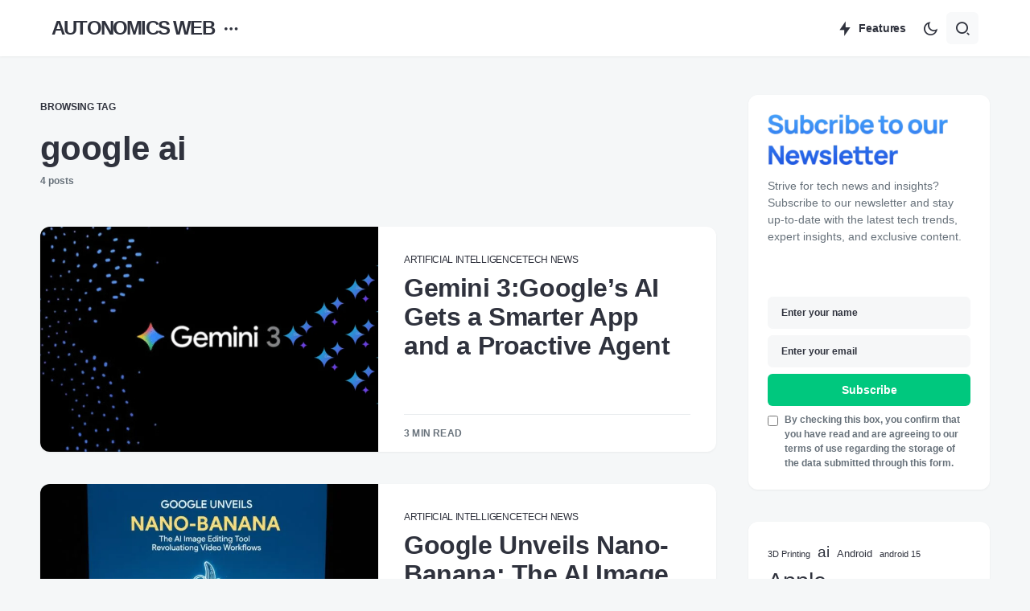

--- FILE ---
content_type: text/html; charset=UTF-8
request_url: https://autonomicsweb.com/tag/google-ai/
body_size: 70679
content:
<!doctype html><html lang="en-US" prefix="og: https://ogp.me/ns#"><head><script data-no-optimize="1">var litespeed_docref=sessionStorage.getItem("litespeed_docref");litespeed_docref&&(Object.defineProperty(document,"referrer",{get:function(){return litespeed_docref}}),sessionStorage.removeItem("litespeed_docref"));</script> <meta charset="UTF-8" /><meta name="viewport" content="width=device-width, initial-scale=1" /><link rel="profile" href="https://gmpg.org/xfn/11" />
 <script id="google_gtagjs-js-consent-mode-data-layer" type="litespeed/javascript">window.dataLayer=window.dataLayer||[];function gtag(){dataLayer.push(arguments)}
gtag('consent','default',{"ad_personalization":"denied","ad_storage":"denied","ad_user_data":"denied","analytics_storage":"denied","functionality_storage":"denied","security_storage":"denied","personalization_storage":"denied","region":["AT","BE","BG","CH","CY","CZ","DE","DK","EE","ES","FI","FR","GB","GR","HR","HU","IE","IS","IT","LI","LT","LU","LV","MT","NL","NO","PL","PT","RO","SE","SI","SK"],"wait_for_update":500});window._googlesitekitConsentCategoryMap={"statistics":["analytics_storage"],"marketing":["ad_storage","ad_user_data","ad_personalization"],"functional":["functionality_storage","security_storage"],"preferences":["personalization_storage"]};window._googlesitekitConsents={"ad_personalization":"denied","ad_storage":"denied","ad_user_data":"denied","analytics_storage":"denied","functionality_storage":"denied","security_storage":"denied","personalization_storage":"denied","region":["AT","BE","BG","CH","CY","CZ","DE","DK","EE","ES","FI","FR","GB","GR","HR","HU","IE","IS","IT","LI","LT","LU","LV","MT","NL","NO","PL","PT","RO","SE","SI","SK"],"wait_for_update":500}</script> <title>google ai Archives - AUTONOMICS WEB</title><meta name="robots" content="follow, index, max-snippet:-1, max-video-preview:-1, max-image-preview:large"/><link rel="canonical" href="https://autonomicsweb.com/tag/google-ai/" /><meta property="og:locale" content="en_US" /><meta property="og:type" content="article" /><meta property="og:title" content="google ai Archives - AUTONOMICS WEB" /><meta property="og:url" content="https://autonomicsweb.com/tag/google-ai/" /><meta property="og:site_name" content="Autonomics Web" /><meta property="article:publisher" content="https://www.facebook.com/autonomicsweb/" /><meta name="twitter:card" content="summary_large_image" /><meta name="twitter:title" content="google ai Archives - AUTONOMICS WEB" /><meta name="twitter:site" content="@AutonomicsWeb" /><meta name="twitter:label1" content="Posts" /><meta name="twitter:data1" content="4" /> <script type="application/ld+json" class="rank-math-schema">{"@context":"https://schema.org","@graph":[{"@type":"Organization","@id":"https://autonomicsweb.com/#organization","name":"Autonomics Web","url":"https://autonomicsweb.com","sameAs":["https://www.facebook.com/autonomicsweb/","https://twitter.com/AutonomicsWeb","https://www.instagram.com/autonomicsweb/"],"logo":{"@type":"ImageObject","@id":"https://autonomicsweb.com/#logo","url":"https://autonomicsweb.com/wp-content/uploads/2022/06/cropped-Web-01white-01.png","contentUrl":"https://autonomicsweb.com/wp-content/uploads/2022/06/cropped-Web-01white-01.png","caption":"Autonomics Web","inLanguage":"en-US","width":"96","height":"96"}},{"@type":"WebSite","@id":"https://autonomicsweb.com/#website","url":"https://autonomicsweb.com","name":"Autonomics Web","publisher":{"@id":"https://autonomicsweb.com/#organization"},"inLanguage":"en-US"},{"@type":"BreadcrumbList","@id":"https://autonomicsweb.com/tag/google-ai/#breadcrumb","itemListElement":[{"@type":"ListItem","position":"1","item":{"@id":"https://autonomicsweb.com","name":"Home"}},{"@type":"ListItem","position":"2","item":{"@id":"https://autonomicsweb.com/tag/google-ai/","name":"google ai"}}]},{"@type":"CollectionPage","@id":"https://autonomicsweb.com/tag/google-ai/#webpage","url":"https://autonomicsweb.com/tag/google-ai/","name":"google ai Archives - AUTONOMICS WEB","isPartOf":{"@id":"https://autonomicsweb.com/#website"},"inLanguage":"en-US","breadcrumb":{"@id":"https://autonomicsweb.com/tag/google-ai/#breadcrumb"}}]}</script> <link rel='dns-prefetch' href='//cdn.ampproject.org' /><link rel='dns-prefetch' href='//js.makestories.io' /><link rel='dns-prefetch' href='//pagead2.googlesyndication.com' /><link rel='dns-prefetch' href='//www.googletagmanager.com' /><link rel='dns-prefetch' href='//fonts.googleapis.com' /><link rel='dns-prefetch' href='//fundingchoicesmessages.google.com' /><link href='https://fonts.gstatic.com' crossorigin rel='preconnect' /><link rel="alternate" type="application/rss+xml" title="AUTONOMICS WEB &raquo; Feed" href="https://autonomicsweb.com/feed/" /><link rel="alternate" type="application/rss+xml" title="AUTONOMICS WEB &raquo; Comments Feed" href="https://autonomicsweb.com/comments/feed/" /><link rel="alternate" type="application/rss+xml" title="AUTONOMICS WEB &raquo; google ai Tag Feed" href="https://autonomicsweb.com/tag/google-ai/feed/" /><link rel="alternate" type="application/rss+xml" title="AUTONOMICS WEB &raquo; Stories Feed" href="https://autonomicsweb.com/web-stories/feed/"><link rel="preload" href="https://autonomicsweb.com/wp-content/plugins/canvas/assets/fonts/canvas-icons.woff" as="font" type="font/woff" crossorigin><style id='wp-img-auto-sizes-contain-inline-css'>img:is([sizes=auto i],[sizes^="auto," i]){contain-intrinsic-size:3000px 1500px}
/*# sourceURL=wp-img-auto-sizes-contain-inline-css */</style><style id="litespeed-ccss">[class*=" pk-icon-"]{font-family:'powerkit-icons'!important;font-style:normal;font-weight:400;font-variant:normal;text-transform:none;line-height:1;-webkit-font-smoothing:antialiased;-moz-osx-font-smoothing:grayscale}.pk-icon-twitter:before{content:"\e94c"}.pk-icon-facebook:before{content:"\e949"}.pk-icon-linkedin:before{content:"\f0e1"}.pk-icon-instagram:before{content:"\e90c"}.pk-icon-telegram:before{content:"\e909"}.pk-icon-up:before{content:"\e908"}.pk-color-secondary{--pk-secondary-color:#a0a0a0;color:var(--pk-secondary-color)}.pk-font-secondary{--pk-secondary-font-size:80%;--pk-secondary-font-color:#6c757d;font-size:var(--pk-secondary-font-size);color:var(--pk-secondary-font-color)}.wp-block-calendar{text-align:center}.wp-block-calendar td,.wp-block-calendar th{border:1px solid;padding:.25em}.wp-block-calendar th{font-weight:400}.wp-block-calendar caption{background-color:inherit}.wp-block-calendar table{border-collapse:collapse;width:100%}.wp-block-group{box-sizing:border-box}.wp-block-image img{box-sizing:border-box;height:auto;max-width:100%;vertical-align:bottom}ul{box-sizing:border-box}.wp-block-social-links{background:0 0;box-sizing:border-box;margin-left:0;padding-left:0;padding-right:0;text-indent:0}.wp-block-social-links .wp-social-link a{border-bottom:0;box-shadow:none;text-decoration:none}.wp-block-social-links .wp-social-link a{padding:.25em}.wp-block-social-links .wp-social-link svg{height:1em;width:1em}.wp-block-social-links{font-size:24px}.wp-block-social-link{border-radius:9999px;display:block;height:auto}.wp-block-social-link a{align-items:center;display:flex;line-height:0}.wp-block-social-links .wp-block-social-link.wp-social-link{display:inline-block;margin:0;padding:0}.wp-block-social-links .wp-block-social-link.wp-social-link .wp-block-social-link-anchor,.wp-block-social-links .wp-block-social-link.wp-social-link .wp-block-social-link-anchor svg,.wp-block-social-links .wp-block-social-link.wp-social-link .wp-block-social-link-anchor:visited{color:currentColor;fill:currentColor}.wp-block-social-links.is-style-logos-only .wp-social-link{background:0 0}.wp-block-social-links.is-style-logos-only .wp-social-link a{padding:0}.wp-block-social-links.is-style-logos-only .wp-social-link svg{height:1.25em;width:1.25em}.wp-block-social-links.is-style-logos-only .wp-social-link-facebook{color:#1778f2}.wp-block-social-links.is-style-logos-only .wp-social-link-instagram{color:#f00075}.wp-block-social-links.is-style-logos-only .wp-social-link-linkedin{color:#0d66c2}.wp-block-social-links.is-style-logos-only .wp-social-link-telegram{color:#2aabee}.wp-block-social-links.is-style-logos-only .wp-social-link-whatsapp{color:#25d366}.wp-block-social-links.is-style-logos-only .wp-social-link-x{color:#000}.wp-block-tag-cloud{box-sizing:border-box}.wp-block-tag-cloud a{display:inline-block;margin-right:5px}:root{--wp--preset--font-size--normal:16px;--wp--preset--font-size--huge:42px}.screen-reader-text{border:0;clip:rect(1px,1px,1px,1px);-webkit-clip-path:inset(50%);clip-path:inset(50%);height:1px;margin:-1px;overflow:hidden;padding:0;position:absolute;width:1px;word-wrap:normal!important}body{--wp--preset--color--black:#000;--wp--preset--color--cyan-bluish-gray:#abb8c3;--wp--preset--color--white:#fff;--wp--preset--color--pale-pink:#f78da7;--wp--preset--color--vivid-red:#cf2e2e;--wp--preset--color--luminous-vivid-orange:#ff6900;--wp--preset--color--luminous-vivid-amber:#fcb900;--wp--preset--color--light-green-cyan:#7bdcb5;--wp--preset--color--vivid-green-cyan:#00d084;--wp--preset--color--pale-cyan-blue:#8ed1fc;--wp--preset--color--vivid-cyan-blue:#0693e3;--wp--preset--color--vivid-purple:#9b51e0;--wp--preset--color--blue:#59bacc;--wp--preset--color--green:#58ad69;--wp--preset--color--orange:#ffbc49;--wp--preset--color--red:#e32c26;--wp--preset--color--gray-50:#f8f9fa;--wp--preset--color--gray-100:#f8f9fb;--wp--preset--color--gray-200:#e9ecef;--wp--preset--color--secondary:#67717a;--wp--preset--color--primary:#2f323d;--wp--preset--gradient--vivid-cyan-blue-to-vivid-purple:linear-gradient(135deg,rgba(6,147,227,1) 0%,#9b51e0 100%);--wp--preset--gradient--light-green-cyan-to-vivid-green-cyan:linear-gradient(135deg,#7adcb4 0%,#00d082 100%);--wp--preset--gradient--luminous-vivid-amber-to-luminous-vivid-orange:linear-gradient(135deg,rgba(252,185,0,1) 0%,rgba(255,105,0,1) 100%);--wp--preset--gradient--luminous-vivid-orange-to-vivid-red:linear-gradient(135deg,rgba(255,105,0,1) 0%,#cf2e2e 100%);--wp--preset--gradient--very-light-gray-to-cyan-bluish-gray:linear-gradient(135deg,#eee 0%,#a9b8c3 100%);--wp--preset--gradient--cool-to-warm-spectrum:linear-gradient(135deg,#4aeadc 0%,#9778d1 20%,#cf2aba 40%,#ee2c82 60%,#fb6962 80%,#fef84c 100%);--wp--preset--gradient--blush-light-purple:linear-gradient(135deg,#ffceec 0%,#9896f0 100%);--wp--preset--gradient--blush-bordeaux:linear-gradient(135deg,#fecda5 0%,#fe2d2d 50%,#6b003e 100%);--wp--preset--gradient--luminous-dusk:linear-gradient(135deg,#ffcb70 0%,#c751c0 50%,#4158d0 100%);--wp--preset--gradient--pale-ocean:linear-gradient(135deg,#fff5cb 0%,#b6e3d4 50%,#33a7b5 100%);--wp--preset--gradient--electric-grass:linear-gradient(135deg,#caf880 0%,#71ce7e 100%);--wp--preset--gradient--midnight:linear-gradient(135deg,#020381 0%,#2874fc 100%);--wp--preset--font-size--small:13px;--wp--preset--font-size--medium:20px;--wp--preset--font-size--large:36px;--wp--preset--font-size--x-large:42px;--wp--preset--spacing--20:.44rem;--wp--preset--spacing--30:.67rem;--wp--preset--spacing--40:1rem;--wp--preset--spacing--50:1.5rem;--wp--preset--spacing--60:2.25rem;--wp--preset--spacing--70:3.38rem;--wp--preset--spacing--80:5.06rem;--wp--preset--shadow--natural:6px 6px 9px rgba(0,0,0,.2);--wp--preset--shadow--deep:12px 12px 50px rgba(0,0,0,.4);--wp--preset--shadow--sharp:6px 6px 0px rgba(0,0,0,.2);--wp--preset--shadow--outlined:6px 6px 0px -3px rgba(255,255,255,1),6px 6px rgba(0,0,0,1);--wp--preset--shadow--crisp:6px 6px 0px rgba(0,0,0,1)}body .is-layout-flex{display:flex}body .is-layout-flex{flex-wrap:wrap;align-items:center}body .is-layout-flex>*{margin:0}.has-black-color{color:var(--wp--preset--color--black)!important}.wp-block-group{position:relative}.wp-block-group .wp-block-group__inner-container{position:relative;width:100%}.wp-block-group .wp-block-group__inner-container>*:last-child{margin-bottom:0}.is-style-cnvs-block-bg-light{--cnvs-style-bg-light-background:#f8f9fa;--cnvs-style-bg-light-padding:40px;background:var(--cnvs-style-bg-light-background);padding:var(--cnvs-style-bg-light-padding)}.pk-featured-categories{--pk-featured-image-background:#f8f9fa;--pk-featured-content-color:#fff;--pk-featured-overlay-background:#000;--pk-featured-link-color:#fff;--pk-featured-list-count-background:#000;--pk-featured-overlay-opacity:.3;--pk-featured-name-font-weight:700;--pk-featured-tiles-count-font-size:.75rem;--pk-featured-list-count-font-size:.6875rem;--pk-featured-list-count-size:1.5rem;--pk-featured-list-number-font-weight:700}.pk-featured-categories .pk-featured-item{display:flex;flex-direction:column;position:relative}.pk-featured-categories .pk-featured-image{background:var(--pk-featured-image-background);position:absolute;top:0;left:0;right:0;bottom:0;width:100%;height:100%}.pk-featured-categories .pk-featured-image img{width:100%;height:100%;-o-object-fit:cover;object-fit:cover}.pk-featured-categories .pk-featured-content{position:relative;padding:40px;color:var(--pk-featured-content-color)}.pk-featured-categories .pk-featured-content:before{position:absolute;background:var(--pk-featured-overlay-background);opacity:var(--pk-featured-overlay-opacity);width:100%;height:100%;top:0;left:0;right:0;bottom:0;content:''}.pk-featured-categories .pk-featured-inner{position:relative}.pk-featured-categories .pk-featured-link{position:absolute;top:0;left:0;right:0;bottom:0;width:100%;height:100%}.pk-featured-categories .pk-featured-link span{display:none}.pk-featured-categories-vertical-list .pk-featured-item{margin-top:.5rem}.pk-featured-categories-vertical-list .pk-featured-item:first-child{margin-top:0}.pk-featured-categories-vertical-list .pk-featured-content{padding:1rem}.pk-featured-categories-vertical-list .pk-featured-inner{display:flex;flex-direction:row;align-items:center;justify-content:space-between}.pk-featured-categories-vertical-list .pk-featured-name{font-weight:var(--pk-featured-name-font-weight)}.pk-featured-categories-vertical-list .pk-featured-count{position:relative;background:var(--pk-featured-list-count-background);min-width:var(--pk-featured-list-count-size);height:var(--pk-featured-list-count-size);padding:0 .25rem;font-size:var(--pk-featured-list-count-font-size);overflow:hidden}.pk-featured-categories-vertical-list .pk-featured-count:after{display:flex;align-items:center;justify-content:center;width:100%;height:var(--pk-featured-list-count-size);content:'→'}.pk-featured-categories-vertical-list .pk-featured-count .pk-featured-number{display:flex;align-items:center;justify-content:center;width:100%;height:var(--pk-featured-list-count-size);font-weight:var(--pk-featured-list-number-font-weight);margin-top:0}.pk-featured-categories-vertical-list .pk-featured-count .pk-featured-label{display:none}.pk-subscribe-form-wrap{--pk-subscribe-with-bg-color:#fff;--pk-subscribe-with-bg-elements-color:#fff;--pk-subscribe-heading-font-size:1.25rem;--pk-subscribe-privacy-font-size:80%}.pk-subscribe-form-wrap{position:relative}.pk-subscribe-form-wrap .pk-input-group{display:flex}.pk-subscribe-form-wrap .pk-privacy{margin:1rem 0 0;font-size:var(--pk-subscribe-privacy-font-size)}.pk-subscribe-form-wrap .pk-privacy label{margin-bottom:0}.pk-subscribe-form-wrap .pk-privacy input[type=checkbox]{margin-right:.5rem}.pk-subscribe-with-name .pk-input-group{flex-direction:column}.pk-subscribe-with-name .pk-input-group input,.pk-subscribe-with-name .pk-input-group button{margin-top:.5rem}.pk-subscribe-with-name .pk-input-group input:first-child{margin-top:0}.pk-subscribe-with-name .pk-input-group input[type=text]{width:100%}.pk-scroll-to-top{--pk-scrolltop-background:#a0a0a0;--pk-scrolltop-icon-color:#fff;--pk-scrolltop-opacity:1;--pk-scrolltop-opacity-hover:.7}.pk-scroll-to-top{background:var(--pk-scrolltop-background);display:none;position:fixed;left:-9999px;bottom:2rem;opacity:0}.pk-scroll-to-top .pk-icon{display:block;padding:.6rem;color:var(--pk-scrolltop-icon-color);line-height:1}@media (min-width:760px){.pk-scroll-to-top{display:block}}.pk-social-links-wrap{--pk-social-link-color:#000;--pk-social-links-label-color:rgba(0,0,0,.3);--pk-social-links-icon-color:inherit;--pk-social-links-title-color:inherit;--pk-social-nav-count-color:rgba(0,0,0,.5);--pk-social-bold-title-color:#000;--pk-social-inverse-link-color:#fff;--pk-social-light-bg-link-background:#f8f9fa;--pk-social-light-bg-hover-color:#fff;--pk-social-light-bg-hover-title-color:#fff;--pk-social-light-bg-hover-label-color:rgba(255,255,255,.75);--pk-social-light-bg-hover-count-color:rgba(255,255,255,.75);--pk-social-bold-bg-link-color:#fff;--pk-social-dark-link-background:#000;--pk-social-dark-link-color:#fff;--pk-social-dark-link-hover-background:#1a1919;--pk-social-light-rounded-icon-background:#f8f9fa;--pk-social-light-rounded-title-color:#000;--pk-social-bold-rounded-icon-background:#f8f9fa;--pk-social-bold-rounded-icon-color:#fff;--pk-social-bold-rounded-title-color:#000;--pk-social-dark-rounded-link-background:#000;--pk-social-dark-rounded-link-color:#fff;--pk-social-dark-rounded-link-hover-background:#1a1919;--pk-social-links-title-font-size:.875rem;--pk-social-vertical-icon-font-size:110%}.pk-social-links-items{display:flex;flex-wrap:wrap;margin:0 -.125rem}.pk-social-links-item{display:flex}.pk-social-links-item{padding:0 .125rem .125rem}.pk-social-links-item .pk-social-links-link{display:flex;flex-grow:1;flex-direction:column;align-items:center;height:100%;line-height:1;text-align:center;color:var(--pk-social-link-color);border:none!important;text-decoration:none!important;box-shadow:none!important}.pk-social-links-count{margin-top:.5rem}.pk-social-links-no-count .pk-social-links-count{display:none}.pk-social-links-template-nav .pk-social-links-items{display:flex;flex-wrap:wrap;justify-content:flex-start;margin:0 -.225rem}.pk-social-links-template-nav .pk-social-links-item{padding:0 .225rem}.pk-social-links-template-nav .pk-social-links-item:not(:last-child){margin-right:.25rem}.pk-social-links-template-nav .pk-social-links-item a{display:flex;flex-direction:row;align-items:center;line-height:1}.pk-social-links-template-nav .pk-social-links-icon{margin-top:0}.pk-social-links-template-nav .pk-social-links-count{margin-top:0;margin-left:.25rem}.pk-social-links-template-nav .pk-social-links-count{color:var(--pk-social-nav-count-color)}:root{--cs-header-height:80px;--cs-header-initial-height:80px;--cs-search-height:80px;--cs-header-topbar-height:115px;--cs-header-padding:64px;--cs-footer-padding:64px;--cs-offcanvas-width:360px;--cs-entry-content-width:677px;--cs-entry-content-medium-width:1110px;--cs-entry-content-large-width:1680px;--cs-entry-metabar-width:0px;--cs-entry-metabar-gap-width:0px;--cs-sidebar-width:300px;--cs-sidebar-gap-width:0px;--cs-layout-elements-border-radius:12px;--cs-input-border-radius:6px;--cs-image-border-radius:12px;--cs-button-border-radius:6px;--cs-category-label-border-radius:4px;--cs-category-letter-border-radius:12px;--cs-badge-border-radius:4px;--cs-pagination-border-radius:50rem;--cs-tag-border-radius:5px;--cs-video-controls-radius:4px;--cs-menu-element-border-radius:6px;--cs-light-box-zoom-icon-border-radius:50%;--cs-cnvs-list-styled-border-radius:50%;--cs-numbered-border-radius:12px;--cs-post-numbered-label-border-radius:50%;--cs-avatar-border-radius:12px;--cs-pin-it-button-border-radius:50%;--cs-toc-border-radius:50%;--cs-arrow-button-border-radius:50%;--cs-scroll-to-top-button-border-radius:50%}@media (min-width:1280px){:root{--cs-entry-metabar-width:125px;--cs-entry-metabar-gap-width:40px}}@media (min-width:1434px){:root{--cs-entry-metabar-gap-width:60px}}@media (min-width:1584px){:root{--cs-entry-metabar-width:250px;--cs-entry-metabar-gap-width:120px}}@media (min-width:1780px){:root{--cs-entry-metabar-gap-width:180px}}@media (min-width:1020px){:root{--cs-sidebar-gap-width:40px}}@media (min-width:1280px){:root{--cs-sidebar-gap-width:40px}}@media (min-width:1434px){:root{--cs-sidebar-width:390px}}:root,[data-site-scheme=default]{--cs-color-site-background:#e6e9eb;--cs-color-header-background:#fff;--cs-color-submenu-background:#f6f7f8;--cs-color-submenu-link-background:#fff;--cs-color-search-background:rgba(246,247,248,.8);--cs-color-featured-column-background:#f6f7f8;--cs-color-featured-column-link-background:#fff;--cs-color-multi-column-background:#f6f7f8;--cs-color-fullscreen-menu-background:#fff;--cs-color-fullscreen-menu-link-background:#f6f7f8;--cs-color-footer-background:#fff;--cs-color-widgets-background:#fff;--cs-color-layout-elements-background:#fff}:root,[data-scheme=default]{--cs-color-contrast-50:#f8f9fa;--cs-color-contrast-100:#f8f9fa;--cs-color-contrast-200:#e9ecef;--cs-color-contrast-300:#dee2e6;--cs-color-contrast-400:#ced4da;--cs-color-contrast-500:#adb5bd;--cs-color-contrast-600:#6c757d;--cs-color-contrast-700:#495057;--cs-color-contrast-800:#343a40;--cs-color-contrast-900:#212529;--cs-color-button:#2d5de0;--cs-color-button-contrast:#fff;--cs-color-button-hover:#1048de;--cs-color-button-hover-contrast:#fff;--cs-color-button-secondary:#fff;--cs-color-button-secondary-contrast:var(--cs-color-button);--cs-color-button-arrow:var(--cs-color-button-contrast);--cs-color-button-arrow-contrast:var(--cs-color-button);--cs-color-category:#fff;--cs-color-category-contrast:#2f323d;--cs-color-category-hover:var(--cs-color-button);--cs-color-category-hover-contrast:var(--cs-color-button-hover-contrast);--cs-color-entry-category:#2d5de0;--cs-color-entry-category-contrast:#2f323d;--cs-color-entry-category-hover:#818181;--cs-color-entry-category-hover-contrast:#818181;--cs-color-tags:#fff;--cs-color-tags-contrast:#2f323d;--cs-color-tags-hover:#2d5de0;--cs-color-tags-hover-contrast:#fff;--cs-color-primary:#2f323d;--cs-color-primary-contrast:#fff;--cs-color-secondary:#78848f;--cs-color-secondary-contrast:#2f323d;--cs-color-accent:#2d5de0;--cs-color-accent-rgb:45,93,224;--cs-color-accent-contrast:#fff;--cs-color-link:#2f323d;--cs-color-link-hover:var(--cs-color-accent);--cs-color-overlay-background:rgba(0,0,0,.5);--cs-color-translucent:rgba(0,0,0,.5);--cs-color-post-meta:#67717a;--cs-color-post-meta-link:#2f323d;--cs-color-post-meta-link-hover:#1b50e0;--cs-color-category-letter-contrast:#fff;--cs-color-category-letter-gradient-top:var(--cs-color-button);--cs-color-category-letter-gradient-bottom:var(--cs-color-button-hover);--cs-color-input:#f6f7f8;--cs-color-excerpt:#67717a;--cs-color-badges:#141414;--cs-color-badges-contrast:#fff;--cs-color-badge-dark:#000;--cs-color-badge-dark-contrast:#fff;--cs-color-badge-light:#eee;--cs-color-badge-light-contrast:#000;--cs-color-badge-primary:#2d5de0;--cs-color-badge-primary-contrast:#fff;--cs-color-badge-secondary:#ededed;--cs-color-badge-secondary-contrast:#000;--cs-color-badge-info:#dfeef9;--cs-color-badge-info-contrast:#2d5de0;--cs-color-badge-danger:#dc3546;--cs-color-badge-danger-contrast:#fff;--cs-color-badge-success:#28a745;--cs-color-badge-success-contrast:#fff;--cs-color-badge-warning:#fdb013;--cs-color-badge-warning-contrast:#fff}[data-scheme=inverse]{--cs-color-contrast-50:rgba(255,255,255,.1);--cs-color-contrast-100:rgba(255,255,255,.1);--cs-color-contrast-200:rgba(255,255,255,.2);--cs-color-contrast-300:rgba(255,255,255,.3);--cs-color-contrast-400:rgba(255,255,255,.4);--cs-color-contrast-500:rgba(255,255,255,.5);--cs-color-contrast-600:rgba(255,255,255,.6);--cs-color-contrast-700:rgba(255,255,255,.7);--cs-color-contrast-800:rgba(255,255,255,.8);--cs-color-contrast-900:rgba(255,255,255,.9);--cs-color-entry-category:#2f323d;--cs-color-entry-category-contrast:#fff;--cs-color-entry-category-hover:#2f323d;--cs-color-entry-category-hover-contrast:rgba(255,255,255,.75);--cs-color-tags:#50525c;--cs-color-tags-contrast:#fff;--cs-color-tags-hover:#fff;--cs-color-tags-hover-contrast:#2f323d;--cs-color-primary:#fff;--cs-color-primary-contrast:#2f323d;--cs-color-secondary:rgba(255,255,255,.85);--cs-color-secondary-contrast:#2f323d;--cs-color-link:#fff;--cs-color-link-hover:var(--cs-color-accent);--cs-color-translucent:rgba(0,0,0,.3);--cs-color-overlay-background:rgba(0,0,0,.5);--cs-color-badges:rgba(0,0,0,.4);--cs-color-badges-hover:rgba(0,0,0,.7);--cs-color-post-meta:#fff;--cs-color-post-meta-link:#fff;--cs-color-post-meta-link-hover:rgba(255,255,255,.85);--cs-color-input:#67717a;--cs-color-excerpt:#fff}[data-scheme]{color:var(--cs-color-primary)}:root,[data-scheme=default]{--cs-palette-color-blue:#59bacc;--cs-palette-color-green:#58ad69;--cs-palette-color-orange:#ffbc49;--cs-palette-color-red:#e32c26;--cs-palette-color-black:#000;--cs-palette-color-white:#fff;--cs-palette-color-primary:#2f323d;--cs-palette-color-secondary:#818181;--cs-palette-color-gray-50:#f8f9fa;--cs-palette-color-gray-100:#f8f9fa;--cs-palette-color-gray-200:#e9ecef;--cs-palette-color-gray-300:#dee2e6}[data-scheme=inverse]{--cs-palette-color-black:#fff;--cs-palette-color-white:#000;--cs-palette-color-secondary:rgba(255,255,255,.85);--cs-palette-color-gray-50:rgba(255,255,255,.1);--cs-palette-color-gray-100:rgba(255,255,255,.1);--cs-palette-color-gray-200:rgba(255,255,255,.2);--cs-palette-color-gray-300:rgba(255,255,255,.3)}.has-black-color{color:var(--cs-palette-color-black)!important}.has-secondary-color{color:var(--cs-palette-color-secondary)!important}[class*=" cs-icon-"]{font-family:"cs-icons"!important;speak:none;font-style:normal;font-weight:400;font-variant:normal;text-transform:none;line-height:1;-webkit-font-smoothing:antialiased;-moz-osx-font-smoothing:grayscale}.cs-icon-flashlight:before{content:""}.cs-icon-dark-mode:before{content:""}.cs-icon-light-mode:before{content:""}.cs-icon-search:before{content:""}.cs-icon-more-horizontal:before{content:""}.cs-icon-x:before{content:""}*,*:before,*:after{box-sizing:border-box}html{font-family:sans-serif;line-height:1.15;-webkit-text-size-adjust:100%}article,aside,figure,header,main,nav{display:block}body{margin:0;font-family:-apple-system,BlinkMacSystemFont,"Segoe UI",Roboto,"Helvetica Neue",Arial,"Noto Sans",sans-serif,"Apple Color Emoji","Segoe UI Emoji","Segoe UI Symbol","Noto Color Emoji";font-size:1rem;font-weight:400;line-height:1.5;color:#000;text-align:left;background-color:#fff}h1,h2,h5{margin-top:0;margin-bottom:1rem}p{margin-top:0;margin-bottom:1rem}ul{margin-top:0;margin-bottom:1rem}a{color:var(--cs-color-primary);text-decoration:none;background-color:transparent}figure{margin:0 0 1rem}img{vertical-align:middle;border-style:none}svg{overflow:hidden;vertical-align:middle}table{border-collapse:collapse}caption{padding-top:.75rem;padding-bottom:.75rem;color:#6c757d;text-align:left;caption-side:bottom}th{text-align:inherit}label{display:inline-block;margin-bottom:.5rem}button{border-radius:0}input,button{margin:0;font-family:inherit;font-size:inherit;line-height:inherit}button,input{overflow:visible}button{text-transform:none}button,[type=submit]{-webkit-appearance:button}button::-moz-focus-inner,[type=submit]::-moz-focus-inner{padding:0;border-style:none}input[type=checkbox]{box-sizing:border-box;padding:0}[type=search]{outline-offset:-2px;-webkit-appearance:none}[type=search]::-webkit-search-decoration{-webkit-appearance:none}::-webkit-file-upload-button{font:inherit;-webkit-appearance:button}.screen-reader-text{display:none}html{-webkit-font-smoothing:antialiased;-moz-osx-font-smoothing:grayscale;font-size:16px;font-family:var(--cs-font-base-family)}body{font-family:var(--cs-font-base-family),sans-serif;font-size:var(--cs-font-base-size);font-weight:var(--cs-font-base-weight);font-style:var(--cs-font-base-style);line-height:var(--cs-font-base-line-height);text-transform:var(--cs-font-base-text-transform);letter-spacing:var(--cs-font-base-letter-spacing)}h1,h2,h5{margin-top:0;margin-bottom:1rem;word-wrap:break-word;font-family:var(--cs-font-headings-family),sans-serif;font-weight:var(--cs-font-headings-weight);font-style:var(--cs-font-headings-style);text-transform:var(--cs-font-headings-text-transform);line-height:var(--cs-font-headings-line-height);letter-spacing:var(--cs-font-headings-letter-spacing)}h1{font-size:2.625rem}h2{font-size:2.25rem}h5{font-size:1rem}.is-style-cs-heading-sidebar{font-family:var(--cs-font-headings-sidebar-family),sans-serif;font-size:var(--cs-font-headings-sidebar-size);font-weight:var(--cs-font-headings-sidebar-weight);font-style:var(--cs-font-sectio-nsubmenu-headings-style);letter-spacing:var(--cs-font-headings-sidebar-letter-spacing);text-transform:var(--cs-font-headings-sidebar-text-transform);margin-top:-.625rem;margin-bottom:1rem!important;padding-bottom:.875rem;border-bottom:1px solid var(--cs-color-contrast-200)}caption{font-family:var(--cs-font-secondary-family),sans-serif;font-size:var(--cs-font-secondary-size);font-weight:var(--cs-font-secondary-weight);font-style:var(--cs-font-secondary-style);letter-spacing:var(--cs-font-secondary-letter-spacing);text-transform:var(--cs-font-secondary-text-transform)}table{width:100%;max-width:100%;border-collapse:collapse;margin-bottom:0;text-align:left}table th,table td{padding:.75rem;vertical-align:middle;border:none;border-top:1px solid var(--cs-color-contrast-200)}table th{font-family:var(--cs-font-headings-family),sans-serif;font-weight:var(--cs-font-headings-weight);font-style:var(--cs-font-headings-style);text-transform:var(--cs-font-headings-text-transform);line-height:var(--cs-font-headings-line-height);letter-spacing:var(--cs-font-headings-letter-spacing)}table thead{border-bottom:2px solid var(--cs-color-contrast-200)}table th,table td{border:1px solid var(--cs-color-contrast-200)}table thead th{border-bottom-width:1px}.wp-block-social-links .wp-social-link a,.wp-block-social-links .wp-social-link a:visited,.wp-block-social-links .wp-social-link svg{color:currentColor!important;fill:currentColor!important}.cs-entry__thumbnail img{display:block;width:100%;height:auto;-o-object-fit:cover;object-fit:cover}.cs-entry__overlay{position:relative}.cs-overlay-background{display:-webkit-box;display:flex;-webkit-box-orient:vertical;-webkit-box-direction:normal;flex-direction:column;position:relative}.cs-overlay-background:after{content:"";position:absolute;left:0;top:0;right:0;bottom:0;opacity:1;background:-webkit-gradient(linear,left bottom,left top,from(rgba(0,0,0,.4)),to(rgba(0,0,0,.4)));background:linear-gradient(0deg,rgba(0,0,0,.4),rgba(0,0,0,.4))}.cs-overlay-background.cs-overlay-transparent:after,.cs-overlay-background.cs-overlay-transparent:before{opacity:0!important}.cs-overlay-link{display:-webkit-box;display:flex;position:absolute;left:0;top:0;right:0;bottom:0;width:100%;height:100%;z-index:1}.cs-overlay-ratio{position:relative;display:-webkit-box;display:flex;-webkit-box-orient:vertical;-webkit-box-direction:normal;flex-direction:column}.cs-overlay-ratio:not(.cs-ratio-original) .cs-overlay-background{position:absolute;left:0;top:0;right:0;bottom:0;width:100%;height:100%;overflow:hidden}.cs-overlay-ratio:not(.cs-ratio-original) .cs-overlay-background img{width:100%;height:100%;-o-object-fit:cover;object-fit:cover}.cs-overlay-ratio:not(.cs-ratio-original):before{content:"";display:table;box-sizing:border-box;width:0}.cs-ratio-landscape-3-2:before{padding-bottom:66.66667%}.cs-ratio-landscape-16-9:before{padding-bottom:56.25%}.cs-entry__inner.cs-entry__overlay{opacity:1}.cs-entry__inner.cs-entry__overlay .cs-overlay-background:after,.cs-entry__inner.cs-entry__overlay .cs-overlay-background:before{opacity:0}button{display:-webkit-inline-box;display:inline-flex;-webkit-box-align:center;align-items:center;-webkit-box-pack:center;justify-content:center;text-decoration:none;border:none;border-radius:var(--cs-button-border-radius);line-height:1rem;box-shadow:none;padding:.75rem 1.5rem;border-radius:var(--cs-button-border-radius);background-color:var(--cs-color-button);color:var(--cs-color-button-contrast);font-family:var(--cs-font-button-family),sans-serif;font-size:var(--cs-font-button-size);font-weight:var(--cs-font-button-weight);font-style:var(--cs-font-button-style);letter-spacing:var(--cs-font-button-letter-spacing);text-transform:var(--cs-font-button-text-transform)}input[type=text],input[type=search]{display:block;width:100%;line-height:var(--cs-font-input-line-height);background-color:var(--cs-color-layout-elements-background);color:var(--cs-color-primary);border:1px solid transparent;box-shadow:none;padding:.375rem 1rem;border-radius:var(--cs-input-border-radius);font-family:var(--cs-font-input-family),sans-serif;font-size:var(--cs-font-input-size);font-weight:var(--cs-font-input-weight);font-style:var(--cs-font-input-style);letter-spacing:var(--cs-font-input-letter-spacing);text-transform:var(--cs-font-input-text-transform)}input[type=text]::-webkit-input-placeholder,input[type=search]::-webkit-input-placeholder{color:var(--cs-color-secondary);opacity:1}input[type=text]::-moz-placeholder,input[type=search]::-moz-placeholder{color:var(--cs-color-secondary);opacity:1}input[type=text]:-ms-input-placeholder,input[type=search]:-ms-input-placeholder{color:var(--cs-color-secondary);opacity:1}input[type=text]::-ms-input-placeholder,input[type=search]::-ms-input-placeholder{color:var(--cs-color-secondary);opacity:1}input[type=search]::-webkit-search-decoration,input[type=search]::-webkit-search-cancel-button,input[type=search]::-webkit-search-results-button,input[type=search]::-webkit-search-results-decoration{display:none}label{font-family:var(--cs-font-secondary-family),sans-serif;font-size:var(--cs-font-secondary-size);font-weight:var(--cs-font-secondary-weight);font-style:var(--cs-font-secondary-style);letter-spacing:var(--cs-font-secondary-letter-spacing);text-transform:var(--cs-font-secondary-text-transform)}@media (min-width:1020px){.cs-d-lg-none{display:none!important}}body{background:var(--cs-color-site-background);overflow-x:hidden;-moz-osx-font-smoothing:grayscale;-webkit-font-smoothing:antialiased;--cs-wpadminbar-height:0px}.cs-site,.cs-site-inner{min-height:calc(100vh - var(--cs-wpadminbar-height))}.cs-container{width:100%;padding-right:20px;padding-left:20px;margin-right:auto;margin-left:auto}@media (min-width:576px){.cs-container{max-width:540px}}@media (min-width:768px){.cs-container{max-width:720px}}@media (min-width:1020px){.cs-container{max-width:980px}}@media (min-width:1200px){.cs-container{max-width:1140px}}@media (min-width:1280px){.cs-container{max-width:1220px}}@media (min-width:1434px){.cs-container{max-width:1360px}}@media (min-width:1584px){.cs-container{max-width:1524px}}@media (min-width:1780px){.cs-container{max-width:1720px}}.cs-site-content{margin:3rem 0}.cs-site-inner{display:-webkit-box;display:flex;-webkit-box-orient:vertical;-webkit-box-direction:normal;flex-direction:column}.cs-site-inner>*{-webkit-box-flex:0;flex:0 0 auto}.cs-site-inner main{-webkit-box-flex:1;flex:1 0 auto}.cs-header{width:100%;z-index:10;background:var(--cs-color-header-background);box-shadow:0px 1px 3px rgba(0,0,0,.05)}.cs-header__wrapper{position:relative}@media (min-width:1020px){.cs-header__wrapper{border-radius:var(--cs-layout-elements-border-radius);background:var(--cs-color-header-background);padding:0 32px}}.cs-header__inner{min-height:var(--cs-header-initial-height);display:-webkit-box;display:flex;-webkit-box-pack:justify;justify-content:space-between;-webkit-box-align:stretch;align-items:stretch;opacity:1}.cs-header__inner-mobile{display:-webkit-box;display:flex}@media (min-width:1020px){.cs-header__inner-mobile{display:none}}.cs-header__inner-mobile .cs-header__col.cs-col-center{padding:0}.cs-header__inner-desktop{display:none}@media (min-width:1020px){.cs-header__inner-desktop{display:-webkit-box;display:flex}}.cs-header__col{display:-webkit-box;display:flex;-webkit-box-align:center;align-items:center;-webkit-box-flex:1;flex:1;opacity:1;width:auto}.cs-header__col>*:not(:first-child){margin-left:.5rem}@media (min-width:1434px){.cs-header__col>*:not(:first-child){margin-left:2rem}}.cs-header__inner-mobile .cs-header__col>*:not(:first-child){margin-left:10px}.cs-header__col.cs-col-center{-webkit-box-pack:center;justify-content:center;padding:0 20px;-webkit-box-flex:0;flex:0 1 auto}.cs-header__col.cs-col-right{-webkit-box-pack:end;justify-content:flex-end}.cs-header__col.cs-col-right:not(:only-child){padding-left:10px}@media (min-width:1200px){.cs-header__col.cs-col-right:not(:only-child){padding-left:20px}}.cs-header__col.cs-col-left:not(:only-child){padding-right:10px}@media (min-width:1200px){.cs-header__col.cs-col-left:not(:only-child){padding-right:20px}}.cs-header__offcanvas-toggle{display:-webkit-box;display:flex;-webkit-box-orient:vertical;-webkit-box-direction:normal;flex-direction:column;-webkit-box-pack:center;justify-content:center;padding:10px}@media (min-width:1434px){.cs-header__offcanvas-toggle{padding:10px 16px}}.cs-header__offcanvas-toggle:first-child{margin-left:-10px}.cs-header__offcanvas-toggle:last-child{margin-right:-10px}.cs-header__offcanvas-toggle span{width:24px;height:2px;margin-top:4px;background:var(--cs-color-primary)}.cs-header__offcanvas-toggle:before,.cs-header__offcanvas-toggle:after{content:"";display:block;width:24px;height:2px;background:var(--cs-color-primary)}.cs-header__offcanvas-toggle:after{margin-top:4px}.cs-header__logo{font-family:var(--cs-font-main-logo-family),sans-serif;font-size:var(--cs-font-main-logo-size);font-weight:var(--cs-font-main-logo-weight);font-style:var(--cs-font-main-logo-style);letter-spacing:var(--cs-font-main-logo-letter-spacing);text-transform:var(--cs-font-main-logo-text-transform);display:block;color:var(--cs-color-primary);white-space:nowrap}.cs-header__scheme-toggle{position:relative;display:-webkit-box;display:flex;-webkit-box-align:center;align-items:center;padding:.625rem}@media (min-width:1434px){.cs-header__scheme-toggle{padding:.625rem .75rem}}.cs-header__scheme-toggle:first-child{margin-left:-.625rem}@media (min-width:1434px){.cs-header__scheme-toggle:first-child{margin-left:-.75rem}}.cs-header__scheme-toggle:not(:first-child){margin-left:0}.cs-header__scheme-toggle-icons{position:relative;display:-webkit-box;display:flex;-webkit-box-align:center;align-items:center;-webkit-box-pack:center;justify-content:center}.cs-header__scheme-toggle-icon{display:none;font-size:1.25rem}.cs-header__scheme-toggle-icon:last-child{display:block}.cs-header__multi-column{height:100%}.cs-header__multi-column:not(:first-child){margin-left:0}@media (min-width:1434px){.cs-header__multi-column:not(:first-child){margin-left:1rem}}.cs-header__multi-column .cs-icon{color:var(--cs-color-primary)}.cs-header__multi-column-toggle{display:-webkit-box;display:flex;-webkit-box-align:center;align-items:center;-webkit-box-pack:center;justify-content:center;height:100%;padding:0 10px;font-size:1.375rem}.cs-header__multi-column-container{position:absolute;top:100%;left:0;right:0;padding:20px 0;padding-top:40px;background:var(--cs-color-multi-column-background);box-shadow:0px 24px 24px -8px rgba(0,0,0,.05);overflow-y:auto;overflow-x:hidden;visibility:hidden;opacity:0;z-index:11}.cs-header__multi-column-posts-title{font-family:var(--cs-font-headings-sidebar-family),sans-serif;font-size:var(--cs-font-headings-sidebar-size);font-weight:var(--cs-font-headings-sidebar-weight);font-style:var(--cs-font-sectio-nsubmenu-headings-style);letter-spacing:var(--cs-font-headings-sidebar-letter-spacing);text-transform:var(--cs-font-headings-sidebar-text-transform);margin-bottom:1rem;margin-left:1.5rem;margin-right:1.5rem;padding-bottom:.875rem;border-bottom:1px solid var(--cs-color-contrast-200)}.cs-header__multi-column-posts{display:grid;grid-template-columns:1fr 1fr;grid-gap:0}@media (min-width:1434px){.cs-header__multi-column-posts{grid-template-columns:1fr 1fr 1fr 1fr}}.cs-header__multi-column-posts .cs-entry{position:relative;width:100%}.cs-header__multi-column-posts .cs-entry__outer{position:relative;display:-webkit-box;display:flex;-webkit-box-orient:vertical;-webkit-box-direction:normal;flex-direction:column;padding:1.5rem;background:0 0;box-shadow:none;height:100%}.cs-header__multi-column-posts .cs-entry__title{font-size:1rem}.cs-header__multi-column-posts .cs-entry__content:not(:last-child){margin-bottom:1rem}.cs-header__multi-column-posts .cs-entry__thumbnail:not(:first-child){margin-top:auto}.cs-header__multi-column-posts .cs-entry__thumbnail+.cs-entry__footer{margin-top:2rem}.cs-header__multi-column-posts .cs-entry__footer{margin-top:auto;margin-bottom:-1.5rem}.cs-header__featured-column{display:none;height:100%;padding:0 .625rem}@media (min-width:1434px){.cs-header__featured-column{padding:0 .75rem}}.cs-header__featured-column:not(:first-child){margin-left:0}.cs-header__featured-column .cs-icon{color:var(--cs-color-primary)}@media (min-width:1200px){.cs-header__featured-column{display:block}}.cs-header__featured-column-container{position:absolute;top:100%;left:0;right:0;width:100%;max-height:80vh;min-height:100%;padding:60px 0;background:var(--cs-color-featured-column-background);box-shadow:0px 24px 24px -8px rgba(0,0,0,.05);overflow-y:auto;overflow-x:hidden;visibility:hidden;opacity:0;z-index:11}.cs-header__featured-column-toggle{font-family:var(--cs-font-primary-menu-family),sans-serif;font-size:var(--cs-font-primary-menu-size);font-weight:var(--cs-font-primary-menu-weight);font-style:var(--cs-font-primary-menu-style);letter-spacing:var(--cs-font-primary-menu-letter-spacing);text-transform:var(--cs-font-primary-menu-text-transform);display:-webkit-box;display:flex;-webkit-box-align:center;align-items:center;-webkit-box-pack:center;justify-content:center;height:100%;color:var(--cs-color-primary)}.cs-header__featured-column-toggle .cs-icon{margin-right:.5rem;font-size:1.25rem}.cs-header__featured-column-row{display:grid;grid-template-columns:1fr 1fr;grid-gap:40px}@media (min-width:1434px){.cs-header__featured-column-row{grid-template-columns:1fr 1fr 1fr 1fr}}.cs-header__search-toggle{display:-webkit-box;display:flex;-webkit-box-align:center;align-items:center;-webkit-box-pack:center;justify-content:center;width:40px;height:40px;background-color:var(--cs-color-contrast-50);border-radius:var(--cs-button-border-radius)}.cs-header__search-toggle:last-child{padding-right:0}.cs-header__search-toggle:not(:first-child){margin-left:0}.cs-header__search-toggle .cs-icon{color:var(--cs-color-primary);font-size:1.25rem}.cs-header__tag-line{font-family:var(--cs-font-tag-line-family),sans-serif;font-size:var(--cs-font-tag-line-size);font-weight:var(--cs-font-tag-line-weight);line-height:var(--cs-font-tag-line-line-height);font-style:var(--cs-font-tag-line-style);letter-spacing:var(--cs-font-tag-line-letter-spacing);text-transform:var(--cs-font-tag-line-text-transform);display:none;color:var(--cs-color-secondary);padding:.5rem 2rem;border-right:1px solid var(--cs-color-contrast-200);border-left:1px solid var(--cs-color-contrast-200)}@media (min-width:1434px){.cs-header__tag-line{display:block}}.cs-header .cs-navbar-social-links{display:none}.cs-header .cs-navbar-social-links:not(:last-child){margin-right:1rem}.cs-header .cs-navbar-social-links .pk-social-links-items{flex-wrap:nowrap}@media (min-width:1434px){.cs-header .cs-navbar-social-links{display:block}}.cs-navbar-smart-enabled .cs-header{position:-webkit-sticky;position:sticky;top:calc(var(--cs-wpadminbar-height) - var(--cs-header-initial-height) - 10px)}.cs-header-two{padding:0 32px}.cs-header-two .cs-header__col{-webkit-box-flex:0;flex:0 1 auto}.cs-search{display:none;position:absolute;top:0;left:0;right:0;bottom:0;z-index:10;width:100%}.cs-search-type-two .cs-search{position:fixed;top:var(--cs-wpadminbar-height);right:0;bottom:0;left:0;z-index:20;background-color:var(--cs-color-search-background)}.cs-search-type-two .cs-search .cs-container{position:relative;display:-webkit-box;display:flex;-webkit-box-align:center;align-items:center;-webkit-box-pack:center;justify-content:center;height:100%;width:100%}.cs-search-type-two .cs-search .cs-search__wrapper{width:100%;height:var(--cs-search-height);box-shadow:0px 1px 3px rgba(0,0,0,.05),0px 24px 24px -8px rgba(0,0,0,.05)}.cs-search__wrapper{display:-webkit-box;display:flex;height:100%;-webkit-box-align:center;align-items:center;padding:0 32px;background-color:var(--cs-color-header-background);border-radius:var(--cs-layout-elements-border-radius);position:relative}.cs-search__nav-form{width:100%;position:relative;z-index:2}.cs-search__nav-form .cs-search__input{display:block;width:100%;line-height:var(--cs-font-input-line-height);background-color:var(--cs-color-layout-elements-background);color:var(--cs-color-primary);border:1px solid transparent;box-shadow:none;padding:.375rem 0;border-radius:var(--cs-input-border-radius);padding-right:.5rem;color:var(--cs-color-primary);font-size:1.125rem;font-weight:initial;border:none;-webkit-appearance:none;-moz-appearance:none;appearance:none}.cs-search__nav-form .cs-search__input::-webkit-input-placeholder{color:var(--cs-color-secondary);opacity:1}.cs-search__nav-form .cs-search__input::-moz-placeholder{color:var(--cs-color-secondary);opacity:1}.cs-search__nav-form .cs-search__input:-ms-input-placeholder{color:var(--cs-color-secondary);opacity:1}.cs-search__nav-form .cs-search__input::-ms-input-placeholder{color:var(--cs-color-secondary);opacity:1}.cs-search__group{position:relative;display:-webkit-box;display:flex;-webkit-box-align:center;align-items:center}.cs-search__submit{padding:initial;background:initial;border-radius:initial;font-weight:initial;font-family:initial;display:-webkit-box;display:flex;-webkit-box-orient:vertical;-webkit-box-direction:normal;flex-direction:column;-webkit-box-pack:center;justify-content:center;height:40px;font-size:1.25rem;margin-right:.875rem;color:var(--cs-color-primary)}.cs-search__close{display:-webkit-box;display:flex;-webkit-box-orient:vertical;-webkit-box-direction:normal;flex-direction:column;-webkit-box-pack:center;justify-content:center;width:40px;height:40px;-webkit-box-flex:1;flex:1 0 40px;padding:0;background-color:var(--cs-color-contrast-50);border-radius:var(--cs-button-border-radius)}.cs-search__close span{width:20px;height:2px;margin-top:4px;background:var(--cs-color-primary);opacity:0;-webkit-transform:translateX(50%);transform:translateX(50%)}.cs-search__close:before,.cs-search__close:after{content:"";display:block;width:20px;height:2px;background:var(--cs-color-primary)}.cs-search__close:after{margin-top:4px;-webkit-transform:translateY(-6px) rotate(-45deg);transform:translateY(-6px) rotate(-45deg)}.cs-search__close:before{-webkit-transform:translateY(6px) rotate(45deg);transform:translateY(6px) rotate(45deg)}.cs-footer__logo{display:block;font-family:var(--cs-font-footer-logo-family),sans-serif;font-size:var(--cs-font-footer-logo-size);font-weight:var(--cs-font-footer-logo-weight);font-style:var(--cs-font-footer-logo-style);letter-spacing:var(--cs-font-footer-logo-letter-spacing);text-transform:var(--cs-font-footer-logo-text-transform)}.cs-footer__logo img{display:block;max-width:inherit;width:auto}.cs-footer__logo.cs-logo-dark{display:none}body{counter-reset:number-post}.cs-entry__outer{background-color:var(--cs-color-layout-elements-background);border-radius:var(--cs-image-border-radius);-webkit-transform:translate3d(0,0,0);transform:translate3d(0,0,0);box-shadow:0px 1px 3px rgba(0,0,0,.05);overflow:hidden}.cs-entry__inner:not(:first-child){margin-top:1rem}.cs-entry__content{position:relative}.cs-entry__thumbnail a{display:block}.cs-entry__thumbnail img{width:100%;border-radius:var(--cs-image-border-radius)}.cs-entry__thumbnail .cs-overlay-background img{border-radius:0}.cs-entry__title{margin-top:0;margin-bottom:0;max-width:var(--cs-entry-content-width);word-break:break-word;font-family:var(--cs-font-headings-family),sans-serif;font-weight:var(--cs-font-headings-weight);font-style:var(--cs-font-headings-style);text-transform:var(--cs-font-headings-text-transform);line-height:var(--cs-font-headings-line-height);letter-spacing:var(--cs-font-headings-letter-spacing);font-size:var(--cs-entry-title-font-size,1rem)}.cs-entry__title:not(:first-child){margin-top:.5rem}.cs-entry__title a{text-decoration:none;color:var(--cs-color-link)}.cs-entry__content .cs-entry__title a{position:relative;z-index:2}.cs-entry__footer{font-family:var(--cs-font-details-family),sans-serif;font-size:var(--cs-font-details-size);font-weight:var(--cs-font-details-weight);font-style:var(--cs-font-details-style);letter-spacing:var(--cs-font-details-letter-spacing);text-transform:var(--cs-font-details-text-transform);position:relative;padding:14px 0;border-top:1px solid var(--cs-color-contrast-200)}.cs-entry__footer:not(:first-child){margin-top:2rem}.cs-entry__footer-wrapper{position:relative;overflow:hidden}.cs-entry__footer-item{display:-webkit-box;display:flex;-webkit-box-align:center;align-items:center;-webkit-box-pack:justify;justify-content:space-between;flex-wrap:wrap;width:100%;color:var(--cs-color-post-meta)}.cs-entry__footer-item a{position:relative;z-index:2}.cs-entry__footer-item .cs-entry__footer-inner{opacity:1}.cs-entry__footer-item-hidden{position:absolute;width:100%;top:0;left:0;right:0}.cs-entry__footer-item-hidden .cs-entry__footer-inner{-webkit-transform:translateY(100%);transform:translateY(100%);opacity:0;z-index:2}.cs-entry__footer-inner{display:-webkit-box;display:flex;-webkit-box-align:center;align-items:center}.cs-entry__post-meta{font-family:var(--cs-font-post-meta-family),sans-serif;font-size:var(--cs-font-post-meta-size);font-weight:var(--cs-font-post-meta-weight);font-style:var(--cs-font-post-meta-style);letter-spacing:var(--cs-font-post-meta-letter-spacing);text-transform:var(--cs-font-post-meta-text-transform);display:-webkit-box;display:flex;-webkit-box-align:center;align-items:center;flex-wrap:wrap;color:var(--cs-color-post-meta)}.cs-entry__post-meta:not(:first-child){margin-top:.5rem}.cs-entry__post-meta a{color:var(--cs-color-post-meta-link)}.cs-entry__post-meta>*{display:-webkit-box;display:flex;-webkit-box-align:center;align-items:center}.cs-entry__post-meta>*:not(:first-child){margin-left:.75rem}.cs-entry__post-meta .cs-meta-author{display:-webkit-box;display:flex;-webkit-box-align:center;align-items:center;flex-wrap:wrap}.cs-entry__post-meta .cs-meta-author a{position:relative;z-index:2}.cs-entry__post-meta .cs-meta-author .cs-author{font-weight:700}.cs-entry__post-meta .cs-meta-author-inner{display:-webkit-box;display:flex;-webkit-box-align:center;align-items:center}.cs-entry__post-meta .cs-meta-category{font-family:var(--cs-font-category-family),sans-serif;font-size:var(--cs-font-category-size);font-weight:var(--cs-font-category-weight);font-style:var(--cs-font-category-style);letter-spacing:var(--cs-font-category-letter-spacing);text-transform:var(--cs-font-category-text-transform)}.cs-entry__post-meta .cs-meta-category .post-categories{margin:0;padding:0;list-style:none;display:inline-block}.cs-entry__post-meta .cs-meta-category .post-categories li{display:inline-block}.cs-entry__post-meta .cs-meta-category .post-categories li{position:relative;line-height:1}.cs-entry__post-meta .cs-meta-category .post-categories a{position:relative;z-index:2;line-height:1;color:var(--cs-color-entry-category-contrast)}.cnvs-block-posts-layout-horizontal-type-4 .cs-entry{position:relative}.cnvs-block-posts-layout-horizontal-type-4 .cs-entry:not(:first-child):before{position:absolute;border-top:1px solid var(--cs-posts-border-color,var(--cs-color-contrast-200));top:calc(var(--cs-posts-area-grid-row-gap)/2*-1);left:0;width:100%;height:1px;content:""}.cnvs-block-posts-layout-horizontal-type-4 .cs-entry__outer{background-color:initial;border-radius:initial;box-shadow:initial}.cs-sidebar-enabled .cs-sidebar__area{-webkit-box-ordinal-group:3;order:2}@media (min-width:1020px){.cs-sidebar-right .cs-sidebar__area{-webkit-box-ordinal-group:3;order:2}}.cs-sidebar__inner{-webkit-column-count:1;-moz-column-count:1;column-count:1;-webkit-column-gap:40px;-moz-column-gap:40px;column-gap:40px}.cs-sidebar__inner .widget{-webkit-column-break-inside:avoid;-moz-column-break-inside:avoid;break-inside:avoid}@media (min-width:768px){.cs-sidebar__inner{-webkit-column-count:2;-moz-column-count:2;column-count:2}}@media (min-width:1020px){.cs-sidebar__inner{-webkit-column-count:1;-moz-column-count:1;column-count:1}}@supports ((position:-webkit-sticky) or (position:sticky)) or (position:-webkit-sticky){@media (min-width:1020px){.cs-sticky-sidebar-enabled.cs-stick-last .cs-sidebar__inner{display:-webkit-box;display:flex;-webkit-box-orient:vertical;-webkit-box-direction:normal;flex-direction:column;height:100%}}}.cs-main-content{position:relative;display:grid;grid-auto-flow:row;grid-template-columns:minmax(0,1fr);row-gap:3rem;-webkit-column-gap:var(--cs-sidebar-gap-width);-moz-column-gap:var(--cs-sidebar-gap-width);column-gap:var(--cs-sidebar-gap-width)}.cs-sidebar-right .cs-main-content{grid-template-columns:minmax(0,1fr)}@media (min-width:1020px){.cs-sidebar-right .cs-main-content{grid-template-columns:minmax(0,1fr) var(--cs-sidebar-width)}}.cs-content-area{position:relative;font-size:var(--cs-font-post-content-size)}.cs-sidebar-enabled .cs-content-area{-webkit-box-ordinal-group:2;order:1}@media (min-width:1020px){.cs-sidebar-right .cs-content-area{-webkit-box-ordinal-group:2;order:1}}.cs-content-area{--cs-post-area-align-content:flex-start;--cs-post-area-align-image:flex-start}.cs-content-area .cs-posts-area__list{--cs-post-area-align-content:space-between}.cs-posts-area__main{--cs-entry-title-font-size:2rem;--cs-posts-area-grid-columns:1;--cs-posts-area-grid-row-gap:40px;--cs-posts-area-grid-column-gap:40px;display:grid;grid-row-gap:var(--cs-posts-area-grid-row-gap);grid-column-gap:var(--cs-posts-area-grid-column-gap);grid-template-columns:repeat(var(--cs-posts-area-grid-columns),minmax(0,1fr))}.cs-posts-area__list .cs-entry__outer{position:relative;display:-webkit-box;display:flex;-webkit-box-orient:vertical;-webkit-box-direction:normal;flex-direction:column;min-height:131px;padding:2rem}@media (min-width:768px){.cs-posts-area__list .cs-entry__outer{-webkit-box-orient:horizontal;-webkit-box-direction:normal;flex-direction:row}}.cs-posts-area__list .cs-entry__thumbnail{-webkit-box-flex:0;flex:0 0 100%;align-self:stretch;margin:-2rem;margin-right:-2rem;margin-bottom:2rem}@media (min-width:768px){.cs-posts-area__list .cs-entry__thumbnail{-webkit-box-flex:0;flex:0 0 calc(50% + 2rem);max-width:calc(50% + 2rem);margin:-2rem;margin-right:2rem}}.cs-posts-area__list .cs-entry__content{-webkit-box-flex:1;flex:1;display:-webkit-box;display:flex;-webkit-box-orient:vertical;-webkit-box-direction:normal;flex-direction:column;-webkit-box-pack:var(--cs-post-area-align-content);justify-content:var(--cs-post-area-align-content)}.cs-posts-area__list .cs-entry__content:not(:first-child){margin-top:0}.cs-posts-area__list .cs-entry__footer{margin-bottom:-2rem}.cs-posts-area__list .cs-entry__footer:not(:first-child){margin-top:1rem}.cs-page__header:not(:last-child){margin-bottom:3rem}.cs-page__subtitle{font-family:var(--cs-font-primary-family),sans-serif;font-size:var(--cs-font-primary-size);font-weight:var(--cs-font-primary-weight);font-style:var(--cs-font-primary-style);letter-spacing:var(--cs-font-primary-letter-spacing);text-transform:var(--cs-font-primary-text-transform)}.cs-page__title{margin-bottom:0}.cs-page__title:not(:first-child){margin-top:1rem}.cs-page__archive-count{font-family:var(--cs-font-secondary-family),sans-serif;font-size:var(--cs-font-secondary-size);font-weight:var(--cs-font-secondary-weight);font-style:var(--cs-font-secondary-style);letter-spacing:var(--cs-font-secondary-letter-spacing);text-transform:var(--cs-font-secondary-text-transform);color:var(--cs-color-secondary)}.cs-page__archive-count:not(:first-child){margin-top:.5rem}.cs-offcanvas{position:fixed;height:100%;top:var(--cs-wpadminbar-height);left:calc(var(--cs-offcanvas-width)*-1);display:-webkit-box;display:flex;width:var(--cs-offcanvas-width);-webkit-box-orient:vertical;-webkit-box-direction:normal;flex-direction:column;background:var(--cs-color-site-background);-webkit-overflow-scrolling:touch;z-index:100;overflow:hidden;-webkit-transform:translate3d(0,0,0);transform:translate3d(0,0,0)}.cs-offcanvas__header{display:-webkit-box;display:flex;-webkit-box-pack:center;justify-content:center;-webkit-box-align:center;align-items:center;padding:0 20px;border-bottom:1px solid var(--cs-color-contrast-200);min-height:var(--cs-header-initial-height);background:var(--cs-color-header-background)}.cs-offcanvas__nav{display:-webkit-box;display:flex;-webkit-box-align:center;align-items:center;-webkit-box-pack:justify;justify-content:space-between;width:100%}.cs-offcanvas__toggle{display:-webkit-box;display:flex;-webkit-box-align:center;align-items:center}.cs-offcanvas__toggle .cs-icon{font-size:1.25rem;color:var(--cs-color-primary)}.cs-offcanvas__sidebar{-webkit-box-flex:1;flex:1;overflow-x:hidden;overflow-y:auto}.cs-offcanvas__inner{padding:20px}.cs-site-overlay{display:none}.widget{position:relative;width:100%}.widget .is-style-cs-heading-sidebar{margin-bottom:1rem}.widget:not(:last-child){margin-bottom:3rem}.cs-sidebar__area .widget{padding:1.5rem;background-color:var(--cs-color-widgets-background);border-radius:var(--cs-image-border-radius);-webkit-transform:translate3d(0,0,0);transform:translate3d(0,0,0);overflow:hidden;box-shadow:0px 1px 3px rgba(0,0,0,.05)}.cs-sidebar__area .widget:not(:last-child){margin-bottom:2.5rem}.widget_calendar table,.wp-block-calendar table{margin:0}.widget_calendar table thead,.wp-block-calendar table thead{border-bottom:1px solid var(--cs-color-contrast-300)}.widget_calendar table th,.wp-block-calendar table th{background:0 0;border:1px solid var(--cs-color-contrast-300)}.widget_calendar td,.widget_calendar th,.wp-block-calendar td,.wp-block-calendar th{font-family:var(--cs-font-secondary-family),sans-serif;font-size:var(--cs-font-secondary-size);font-weight:var(--cs-font-secondary-weight);font-style:var(--cs-font-secondary-style);letter-spacing:var(--cs-font-secondary-letter-spacing);text-transform:var(--cs-font-secondary-text-transform);padding:.25rem;line-height:1.75rem;text-align:center;border-top:1px solid var(--cs-color-contrast-300);color:var(--cs-color-secondary)}.widget_calendar th,.wp-block-calendar th{border-bottom:none;color:var(--cs-color-primary);border-top:1px solid var(--cs-color-contrast-300);border-bottom:1px solid var(--cs-color-contrast-300);font-family:var(--cs-font-primary-family),sans-serif;font-size:var(--cs-font-primary-size);font-weight:var(--cs-font-primary-weight);font-style:var(--cs-font-primary-style);letter-spacing:var(--cs-font-primary-letter-spacing);text-transform:var(--cs-font-primary-text-transform)}.widget_calendar tr,.wp-block-calendar tr{border:none}.widget_calendar tbody td,.wp-block-calendar tbody td{border:1px solid var(--cs-color-contrast-300)}.widget_calendar caption,.wp-block-calendar caption{color:var(--cs-color-secondary);caption-side:top;padding-top:0;text-align:left;font-family:var(--cs-font-primary-family),sans-serif;font-size:var(--cs-font-primary-size);font-weight:var(--cs-font-primary-weight);font-style:var(--cs-font-primary-style);letter-spacing:var(--cs-font-primary-letter-spacing);text-transform:var(--cs-font-primary-text-transform)}.widget_calendar a,.wp-block-calendar a{text-decoration:none}.widget_calendar .wp-calendar-nav,.wp-block-calendar .wp-calendar-nav{font-family:var(--cs-font-secondary-family),sans-serif;font-size:var(--cs-font-secondary-size);font-weight:var(--cs-font-secondary-weight);font-style:var(--cs-font-secondary-style);letter-spacing:var(--cs-font-secondary-letter-spacing);text-transform:var(--cs-font-secondary-text-transform);padding:.25rem;line-height:1.75rem;border:1px solid var(--cs-color-contrast-300);border-top:none;text-align:left}.widget_calendar .wp-calendar-nav a,.wp-block-calendar .wp-calendar-nav a{display:inline-block;position:relative;padding-left:10px;padding-right:10px;font-family:var(--cs-font-secondary-family),sans-serif;font-size:var(--cs-font-secondary-size);font-weight:var(--cs-font-secondary-weight);font-style:var(--cs-font-secondary-style);letter-spacing:var(--cs-font-secondary-letter-spacing);text-transform:var(--cs-font-secondary-text-transform)}.widget_calendar .wp-calendar-nav a:after,.wp-block-calendar .wp-calendar-nav a:after{content:"";position:absolute;height:100%;top:0;bottom:0;right:0;width:2px;background-color:var(--cs-color-contrast-300)}.widget_calendar .wp-calendar-nav .wp-calendar-nav-prev a:after,.wp-block-calendar .wp-calendar-nav .wp-calendar-nav-prev a:after{right:auto;left:0}.widget_tag_cloud{overflow:hidden}.widget_nav_menu ul{list-style:none;padding:0;margin:0}.widget_nav_menu li{background:0 0}.widget_nav_menu a{font-family:var(--cs-font-primary-menu-family),sans-serif;font-size:var(--cs-font-primary-menu-size);font-weight:var(--cs-font-primary-menu-weight);font-style:var(--cs-font-primary-menu-style);letter-spacing:var(--cs-font-primary-menu-letter-spacing);text-transform:var(--cs-font-primary-menu-text-transform);display:block;padding:.5rem 1rem .5rem .5rem}.widget_nav_menu .menu{margin:-.5rem}img{max-width:100%;height:auto}.pk-color-secondary{--pk-secondary-color:var(--cs-color-secondary)}.pk-font-secondary{font-family:var(--cs-font-secondary-family),sans-serif;font-size:var(--cs-font-secondary-size);font-weight:var(--cs-font-secondary-weight);font-style:var(--cs-font-secondary-style);letter-spacing:var(--cs-font-secondary-letter-spacing);text-transform:var(--cs-font-secondary-text-transform);--pk-secondary-font-color:var(--cs-color-secondary)}.pk-social-links-wrap{--pk-social-link-color:var(--cs-color-primary);--pk-social-links-label-color:var(--cs-color-secondary);--pk-social-bold-title-color:var(--cs-color-primary);--pk-social-light-bg-link-background:var(--cs-color-contrast-100);--pk-social-light-rounded-icon-background:var(--cs-color-contrast-100);--pk-social-light-rounded-title-color:var(--cs-color-primary);--pk-social-bold-rounded-icon-background:var(--cs-color-contrast-100);--pk-social-bold-rounded-title-color:var(--cs-color-primary);--pk-social-links-title-font-size:.75rem}.pk-social-links-template-nav .pk-social-links-link .pk-social-links-icon{display:-webkit-box;display:flex;-webkit-box-pack:center;justify-content:center;-webkit-box-align:center;align-items:center;font-size:1.25rem}.pk-social-links-template-nav .pk-social-links-link .pk-social-links-count{color:var(--cs-color-secondary)}.pk-social-links-template-nav .pk-social-links-item:not(:last-child){margin-right:1rem}.pk-subscribe-form-wrap{--pk-subscribe-heading-font-size:1rem;border-radius:var(--cs-layout-elements-border-radius)}.pk-subscribe-form-wrap .pk-privacy{font-family:var(--cs-font-secondary-family),sans-serif;font-size:var(--cs-font-secondary-size);font-weight:var(--cs-font-secondary-weight);font-style:var(--cs-font-secondary-style);letter-spacing:var(--cs-font-secondary-letter-spacing);text-transform:var(--cs-font-secondary-text-transform);text-align:left;margin-top:.5rem}.pk-subscribe-form-wrap .pk-privacy label{display:-webkit-box;display:flex}.pk-subscribe-form-wrap .pk-privacy input[type=checkbox]{margin-top:.3em}.pk-input-group{display:-webkit-box;display:flex;-webkit-box-orient:vertical;-webkit-box-direction:normal;flex-direction:column;border-radius:0}.pk-input-group input[type=text]{background-color:var(--cs-color-input);border-color:var(--cs-color-input)}.pk-input-group input[type=text]::-webkit-input-placeholder{color:var(--cs-color-primary)}.pk-input-group input[type=text]::-moz-placeholder{color:var(--cs-color-primary)}.pk-input-group input[type=text]:-ms-input-placeholder{color:var(--cs-color-primary)}.pk-input-group input[type=text]::-ms-input-placeholder{color:var(--cs-color-primary)}.pk-input-group>*{margin-left:0}.pk-input-group>*:not(:first-child){margin-top:.5rem}@media (min-width:768px){.pk-input-group{-webkit-box-orient:horizontal;-webkit-box-direction:normal;flex-direction:row}.pk-input-group input[type=text]{-webkit-box-flex:1;flex:1 1 auto;width:1%}.pk-input-group>*{margin-top:0}.pk-input-group>*:not(:first-child){margin-top:0;margin-left:.5rem}}@media (min-width:768px){.pk-subscribe-with-name .pk-input-group{-webkit-box-orient:horizontal;-webkit-box-direction:normal;flex-direction:row}.pk-subscribe-with-name .pk-input-group input[type=text]{-webkit-box-flex:1;flex:1;width:1%}.pk-subscribe-with-name .pk-input-group>*{margin-top:0}.pk-subscribe-with-name .pk-input-group>*:not(:first-child){margin-top:0;margin-left:.5rem}}.pk-subscribe-submit{display:-webkit-inline-box;display:inline-flex;-webkit-box-align:center;align-items:center;-webkit-box-pack:center;justify-content:center;text-decoration:none;border:none;border-radius:var(--cs-button-border-radius);line-height:1rem;box-shadow:none;padding:.75rem 1.5rem;border-radius:var(--cs-button-border-radius);width:100%;border-radius:var(--cs-button-border-radius)}@media (min-width:768px){.pk-subscribe-submit{width:auto}}.cs-widget-area .pk-input-group,.widget .pk-input-group{-webkit-box-orient:vertical!important;-webkit-box-direction:normal!important;flex-direction:column!important;border:none;background:0 0}.cs-widget-area .pk-input-group>*:not(:first-child),.widget .pk-input-group>*:not(:first-child){margin-left:0!important;margin-top:.5rem!important}.cs-widget-area .pk-input-group input[type=text],.widget .pk-input-group input[type=text]{width:100%!important}.cs-widget-area .pk-subscribe-submit,.widget .pk-subscribe-submit{width:100%;border-radius:var(--cs-button-border-radius)}.cs-widget-area .pk-subscribe-with-name .pk-input-group input[type=text],.widget .pk-subscribe-with-name .pk-input-group input[type=text]{-webkit-box-flex:1;flex:1 1 auto}.cs-widget-area .pk-subscribe-with-name .pk-subscribe-submit,.widget .pk-subscribe-with-name .pk-subscribe-submit{-webkit-box-flex:0;flex:0 1 auto}.widget .pk-subscribe-form-wrap,.cs-sidebar__area .pk-subscribe-form-wrap,.cs-offcanvas__area .pk-subscribe-form-wrap{background-color:var(--cs-color-widgets-background)}.pk-featured-categories{--pk-featured-list-count-size:1.5rem;--pk-featured-overlay-background:var(--cs-color-overlay-background)}.pk-featured-categories-vertical-list{--pk-featured-list-number-font-weight:400;--pk-featured-list-count-font-size:.875rem;box-shadow:0px 1px 3px rgba(0,0,0,.05);border-radius:var(--cs-layout-elements-border-radius);-webkit-transform:translate3d(0,0,0);transform:translate3d(0,0,0);overflow:hidden}.pk-featured-categories-vertical-list .pk-featured-item{background-color:var(--cs-color-widgets-background);border-radius:0;-webkit-transform:translate3d(0,0,0);transform:translate3d(0,0,0);overflow:hidden;margin-top:0}.pk-featured-categories-vertical-list .pk-featured-count{border-radius:var(--cs-numbered-border-radius);background:var(--cs-color-overlay-background);width:2rem;height:2rem;padding:0}.pk-featured-categories-vertical-list .pk-featured-count:after{display:none}.pk-featured-categories-vertical-list .pk-featured-count .pk-featured-number{width:2rem;height:2rem;font-family:var(--cs-font-primary-family),sans-serif;font-size:var(--cs-font-primary-size);font-weight:var(--cs-font-primary-weight);font-style:var(--cs-font-primary-style);letter-spacing:var(--cs-font-primary-letter-spacing);text-transform:var(--cs-font-primary-text-transform)}.pk-featured-categories-vertical-list .pk-featured-content{padding:1.5rem}.pk-featured-categories-vertical-list .pk-featured-name{font-size:1.5rem}.pk-scroll-to-top{--pk-scrolltop-background:var(--cs-color-contrast-200);--pk-scrolltop-icon-color:var(--cs-color-primary);border-radius:var(--cs-scroll-to-top-button-border-radius)}.pk-scroll-to-top .pk-icon-up{padding:.45rem;font-size:1.125rem}.pk-scroll-to-top .pk-icon-up:before{display:block;font-family:"cs-icons"!important;content:"";-webkit-transform:rotate(180deg);transform:rotate(180deg)}.wp-block-group{counter-reset:number-post}.is-style-cnvs-block-bg-light{--cnvs-style-bg-light-background:var(--cs-color-layout-elements-background);padding:1.5rem;border-radius:var(--cs-layout-elements-border-radius);box-shadow:0px 1px 3px rgba(0,0,0,.05)}.cs-search-live-container{position:absolute;top:0;left:0;right:0;bottom:0;z-index:1}.cs-search-live-result{position:relative;top:0;left:0;right:0;bottom:0;z-index:1;padding-top:var(--cs-header-initial-height);background:var(--cs-color-header-background);border-radius:var(--cs-layout-elements-border-radius);-webkit-transform:translate3d(0,0,0);transform:translate3d(0,0,0);overflow:hidden}:root{--social-links-label:"CONNECT"}:root,[data-scheme=default]{--cs-color-primary:#2f323d;--cs-palette-color-primary:#2f323d;--cs-color-secondary:#67717a;--cs-palette-color-secondary:#67717a;--cs-color-accent:#00c87e;--cs-color-accent-rgb:0,200,126;--cs-color-overlay-background:rgba(0,0,0,.5);--cs-color-button:#00c87e;--cs-color-button-contrast:#fff;--cs-color-button-hover:#00aa6b;--cs-color-button-hover-contrast:#fff;--cs-color-entry-category-contrast:#2f323d;--cs-color-entry-category-hover-contrast:#818181;--cs-color-post-meta:#67717a;--cs-color-post-meta-link:#2f323d;--cs-color-post-meta-link-hover:#00c87e;--cs-color-excerpt:#67717a;--cs-color-badge-primary:#00c87e;--cs-color-badge-primary-contrast:#fff;--cs-color-badge-secondary:#ededed;--cs-color-badge-secondary-contrast:#000;--cs-color-badge-success:#28a745;--cs-color-badge-success-contrast:#fff;--cs-color-badge-danger:#dc3546;--cs-color-badge-danger-contrast:#fff;--cs-color-badge-warning:#fdb013;--cs-color-badge-warning-contrast:#fff;--cs-color-badge-info:#effff9;--cs-color-badge-info-contrast:#00c87e;--cs-color-badge-dark:#000;--cs-color-badge-dark-contrast:#fff;--cs-color-badge-light:#fafafa;--cs-color-badge-light-contrast:#000}:root,[data-site-scheme=default]{--cs-color-header-background:#fff;--cs-color-footer-background:#fff;--cs-color-search-background:rgba(246,247,248,.8);--cs-color-layout-elements-background:#fff;--cs-color-featured-column-link-background:#fff;--cs-color-widgets-background:#fff;--cs-color-submenu-link-background:#fff;--cs-color-submenu-background:#f6f7f8;--cs-color-featured-column-background:#f6f7f8;--cs-color-multi-column-background:#f6f7f8;--cs-color-fullscreen-menu-link-background:#f6f7f8}[data-scheme=inverse]{--cs-color-tags:#50525c;--cs-color-tags-contrast:#fff;--cs-color-tags-hover:#fff;--cs-color-tags-hover-contrast:#2f323d}:root{--cs-layout-elements-border-radius:12px;--cs-image-border-radius:12px;--cs-button-border-radius:6px;--cnvs-tabs-border-radius:6px;--cs-input-border-radius:6px;--cs-badge-border-radius:6px;--cs-tag-border-radius:6px;--cs-category-label-border-radius:6px;--cs-header-initial-height:70px;--cs-header-height:70px}.cs-posts-area__archive{--cs-posts-area-grid-row-gap:40px}@media (max-width:1583.98px){.cs-posts-area__archive{--cs-posts-area-grid-row-gap:40px}}@media (max-width:1279.98px){.cs-posts-area__archive{--cs-posts-area-grid-row-gap:40px}}@media (max-width:575.98px){.cs-posts-area__archive{--cs-posts-area-grid-row-gap:40px}}:root{--cs-font-base-family:'Manrope';--cs-font-base-size:1rem;--cs-font-base-weight:400;--cs-font-base-style:normal;--cs-font-base-letter-spacing:normal;--cs-font-base-line-height:1.5;--cs-font-primary-family:'Manrope';--cs-font-primary-size:.75rem;--cs-font-primary-weight:600;--cs-font-primary-style:normal;--cs-font-primary-letter-spacing:normal;--cs-font-primary-text-transform:uppercase;--cs-font-secondary-family:'Manrope';--cs-font-secondary-size:.75rem;--cs-font-secondary-weight:600;--cs-font-secondary-style:normal;--cs-font-secondary-letter-spacing:0px;--cs-font-secondary-text-transform:none;--cs-font-post-meta-family:'Manrope';--cs-font-post-meta-size:.75rem;--cs-font-post-meta-weight:600;--cs-font-post-meta-style:normal;--cs-font-post-meta-letter-spacing:.0125rem;--cs-font-post-meta-text-transform:none;--cs-font-details-family:'Manrope';--cs-font-details-size:.75rem;--cs-font-details-weight:600;--cs-font-details-style:normal;--cs-font-details-letter-spacing:.0125rem;--cs-font-details-text-transform:uppercase;--cs-font-entry-excerpt-family:'Manrope';--cs-font-entry-excerpt-size:.875rem;--cs-font-entry-excerpt-line-height:1.75;--cs-font-entry-excerpt-letter-spacing:-.0125rem;--cs-font-category-family:'Manrope';--cs-font-category-size:.75rem;--cs-font-category-weight:500;--cs-font-category-style:normal;--cs-font-category-letter-spacing:-.025em;--cs-font-category-text-transform:uppercase;--cs-font-category-letter-family:'Manrope';--cs-font-category-letter-size:1.125rem;--cs-font-category-letter-weight:600;--cs-font-category-letter-style:normal;--cs-font-category-letter-letter-spacing:normal;--cs-font-category-letter-text-transform:uppercase;--cs-font-post-number-family:'Manrope';--cs-font-post-number-size:1.125rem;--cs-font-post-number-weight:600;--cs-font-post-number-style:normal;--cs-font-post-number-letter-spacing:normal;--cs-font-post-number-text-transform:uppercase;--cs-font-tags-family:'Manrope';--cs-font-tags-size:.875rem;--cs-font-tags-weight:600;--cs-font-tags-style:normal;--cs-font-tags-letter-spacing:-.025em;--cs-font-tags-text-transform:none;--cs-font-post-subtitle-family:'Manrope';--cs-font-post-subtitle-size:1.75rem;--cs-font-post-subtitle-weight:400;--cs-font-post-subtitle-letter-spacing:normal;--cs-font-post-subtitle-line-height:1.25;--cs-font-post-content-family:'Manrope';--cs-font-post-content-size:1.125rem;--cs-font-post-content-line-height:1.65;--cs-font-post-content-letter-spacing:-.0125rem;--cs-font-input-family:'Manrope';--cs-font-input-size:.75rem;--cs-font-input-weight:600;--cs-font-input-line-height:1.625rem;--cs-font-input-style:normal;--cs-font-input-letter-spacing:normal;--cs-font-input-text-transform:none;--cs-font-button-family:'Manrope';--cs-font-button-size:.875rem;--cs-font-button-weight:600;--cs-font-button-style:normal;--cs-font-button-letter-spacing:normal;--cs-font-button-text-transform:none;--cs-font-main-logo-family:'Manrope';--cs-font-main-logo-size:1.5rem;--cs-font-main-logo-weight:700;--cs-font-main-logo-style:normal;--cs-font-main-logo-letter-spacing:-.075em;--cs-font-main-logo-text-transform:none;--cs-font-large-logo-family:'Manrope';--cs-font-large-logo-size:1.75rem;--cs-font-large-logo-weight:700;--cs-font-large-logo-style:normal;--cs-font-large-logo-letter-spacing:-.075em;--cs-font-large-logo-text-transform:none;--cs-font-tag-line-family:'Manrope';--cs-font-tag-line-size:.75rem;--cs-font-tag-line-weight:600;--cs-font-tag-line-style:normal;--cs-font-tag-line-line-height:1.5;--cs-font-tag-line-letter-spacing:normal;--cs-font-tag-line-text-transform:none;--cs-font-footer-logo-family:'Manrope';--cs-font-footer-logo-size:1.5rem;--cs-font-footer-logo-weight:700;--cs-font-footer-logo-style:normal;--cs-font-footer-logo-letter-spacing:-.075em;--cs-font-footer-logo-text-transform:none;--cs-font-headings-family:'Manrope';--cs-font-headings-weight:800;--cs-font-headings-style:normal;--cs-font-headings-line-height:1.14;--cs-font-headings-letter-spacing:-.0125em;--cs-font-headings-text-transform:none;--cs-font-headings-sidebar-family:'Manrope';--cs-font-headings-sidebar-size:.75rem;--cs-font-headings-sidebar-weight:600;--cs-font-headings-sidebar-style:normal;--cs-font-headings-sidebar-letter-spacing:normal;--cs-font-headings-sidebar-text-transform:uppercase;--cs-font-section-headings-family:'Manrope';--cs-font-section-headings-size:2rem;--cs-font-section-headings-weight:800;--cs-font-section-headings-style:normal;--cs-font-section-headings-letter-spacing:normal;--cs-font-section-headings-text-transform:none;--cs-font-primary-menu-family:'Manrope';--cs-font-primary-menu-size:.875rem;--cs-font-primary-menu-weight:600;--cs-font-primary-menu-style:normal;--cs-font-primary-menu-letter-spacing:-.0125em;--cs-font-primary-menu-text-transform:none;--cs-font-primary-submenu-family:'Manrope';--cs-font-primary-submenu-size:.875rem;--cs-font-primary-submenu-weight:600;--cs-font-primary-submenu-style:normal;--cs-font-primary-submenu-letter-spacing:normal;--cs-font-primary-submenu-text-transform:none;--cs-font-fullscreen-menu-family:'Manrope';--cs-font-fullscreen-menu-size:2.625rem;--cs-font-fullscreen-menu-weight:800;--cs-font-fullscreen-menu-line-height:1;--cs-font-fullscreen-menu-style:normal;--cs-font-fullscreen-menu-letter-spacing:-.025em;--cs-font-fullscreen-menu-text-transform:none;--cs-font-fullscreen-submenu-family:'Manrope';--cs-font-fullscreen-submenu-size:.875rem;--cs-font-fullscreen-submenu-weight:600;--cs-font-fullscreen-submenu-line-height:1.2;--cs-font-fullscreen-submenu-style:normal;--cs-font-fullscreen-submenu-letter-spacing:normal;--cs-font-fullscreen-submenu-text-transform:none;--cs-font-featured-menu-family:'Manrope';--cs-font-featured-menu-size:1rem;--cs-font-featured-menu-weight:800;--cs-font-featured-menu-style:normal;--cs-font-featured-menu-letter-spacing:-.025em;--cs-font-featured-menu-text-transform:none;--cs-font-featured-submenu-family:'Manrope';--cs-font-featured-submenu-size:.875rem;--cs-font-featured-submenu-weight:600;--cs-font-featured-submenu-style:normal;--cs-font-featured-submenu-letter-spacing:normal;--cs-font-featured-submenu-text-transform:none;--cs-font-footer-menu-family:'Manrope';--cs-font-footer-menu-size:1.5rem;--cs-font-footer-menu-weight:800;--cs-font-footer-menu-line-height:1;--cs-font-footer-menu-style:normal;--cs-font-footer-menu-letter-spacing:-.025em;--cs-font-footer-menu-text-transform:none;--cs-font-footer-submenu-family:'Manrope';--cs-font-footer-submenu-size:.875rem;--cs-font-footer-submenu-weight:600;--cs-font-footer-submenu-line-height:1;--cs-font-footer-submenu-style:normal;--cs-font-footer-submenu-letter-spacing:normal;--cs-font-footer-submenu-text-transform:none;--cs-font-footer-bottom-submenu-family:'Manrope';--cs-font-footer-bottom-submenu-size:.875rem;--cs-font-footer-bottom-submenu-weight:600;--cs-font-footer-bottom-submenu-line-height:1;--cs-font-footer-bottom-submenu-style:normal;--cs-font-footer-bottom-submenu-letter-spacing:normal;--cs-font-footer-bottom-submenu-text-transform:none}:root,[data-site-scheme=default]{--cs-color-site-background:#f5f7f8}:root,[data-site-scheme=default]{--cs-color-fullscreen-menu-background:#fff}:root{--cs-str-follow:"Follow me"}.cnvs-block-opt-in-form-1684782681997{margin-top:64px!important}.cnvs-block-featured-categories-1658222550955 .pk-featured-item .pk-featured-content:before{opacity:.3!important}.cnvs-block-posts-1660142504931{margin-top:0!important}.cnvs-block-posts-1660142504931 .cs-posts-area__main{--cs-posts-area-grid-row-gap:40px!important}@media (max-width:1584px){.cnvs-block-posts-1660142504931 .cs-posts-area__main{--cs-posts-area-grid-row-gap:40px!important}}@media (max-width:1279px){.cnvs-block-posts-1660142504931 .cs-posts-area__main{--cs-posts-area-grid-row-gap:40px!important}}@media (max-width:575px){.cnvs-block-posts-1660142504931 .cs-posts-area__main{--cs-posts-area-grid-row-gap:40px!important}}.cnvs-block-posts-1660142504931 .cs-entry__title{--cs-entry-title-font-size:1rem!important}.cnvs-block-opt-in-form-1658222795130{margin-top:64px!important}.cnvs-block-featured-categories-1658222550955 .pk-featured-item .pk-featured-content:before{opacity:.3!important}.cnvs-block-posts-1660142504931{margin-top:0!important}.cnvs-block-posts-1660142504931 .cs-posts-area__main{--cs-posts-area-grid-row-gap:40px!important}@media (max-width:1584px){.cnvs-block-posts-1660142504931 .cs-posts-area__main{--cs-posts-area-grid-row-gap:40px!important}}@media (max-width:1279px){.cnvs-block-posts-1660142504931 .cs-posts-area__main{--cs-posts-area-grid-row-gap:40px!important}}@media (max-width:575px){.cnvs-block-posts-1660142504931 .cs-posts-area__main{--cs-posts-area-grid-row-gap:40px!important}}.cnvs-block-posts-1660142504931 .cs-entry__title{--cs-entry-title-font-size:1rem!important}.wp-container-core-social-links-is-layout-2.wp-container-core-social-links-is-layout-2{flex-wrap:nowrap}</style><link rel="preload" data-asynced="1" data-optimized="2" as="style" onload="this.onload=null;this.rel='stylesheet'" href="https://autonomicsweb.com/wp-content/litespeed/ucss/a67afe5be8c8fb26db628b4981f2e488.css?ver=47680" /><script data-optimized="1" type="litespeed/javascript" data-src="https://autonomicsweb.com/wp-content/plugins/litespeed-cache/assets/js/css_async.min.js"></script> <link rel='alternate stylesheet' id='powerkit-icons-css' href='https://autonomicsweb.com/wp-content/plugins/powerkit/assets/fonts/powerkit-icons.woff?ver=3.0.4' as='font' type='font/wof' crossorigin /><style id='classic-theme-styles-inline-css'>/*! This file is auto-generated */
.wp-block-button__link{color:#fff;background-color:#32373c;border-radius:9999px;box-shadow:none;text-decoration:none;padding:calc(.667em + 2px) calc(1.333em + 2px);font-size:1.125em}.wp-block-file__button{background:#32373c;color:#fff;text-decoration:none}
/*# sourceURL=/wp-includes/css/classic-themes.min.css */</style><style id='global-styles-inline-css'>:root{--wp--preset--aspect-ratio--square: 1;--wp--preset--aspect-ratio--4-3: 4/3;--wp--preset--aspect-ratio--3-4: 3/4;--wp--preset--aspect-ratio--3-2: 3/2;--wp--preset--aspect-ratio--2-3: 2/3;--wp--preset--aspect-ratio--16-9: 16/9;--wp--preset--aspect-ratio--9-16: 9/16;--wp--preset--color--black: #000000;--wp--preset--color--cyan-bluish-gray: #abb8c3;--wp--preset--color--white: #FFFFFF;--wp--preset--color--pale-pink: #f78da7;--wp--preset--color--vivid-red: #cf2e2e;--wp--preset--color--luminous-vivid-orange: #ff6900;--wp--preset--color--luminous-vivid-amber: #fcb900;--wp--preset--color--light-green-cyan: #7bdcb5;--wp--preset--color--vivid-green-cyan: #00d084;--wp--preset--color--pale-cyan-blue: #8ed1fc;--wp--preset--color--vivid-cyan-blue: #0693e3;--wp--preset--color--vivid-purple: #9b51e0;--wp--preset--color--blue: #59BACC;--wp--preset--color--green: #58AD69;--wp--preset--color--orange: #FFBC49;--wp--preset--color--red: #e32c26;--wp--preset--color--gray-50: #f8f9fa;--wp--preset--color--gray-100: #f8f9fb;--wp--preset--color--gray-200: #e9ecef;--wp--preset--color--secondary: #67717a;--wp--preset--color--primary: #2f323d;--wp--preset--gradient--vivid-cyan-blue-to-vivid-purple: linear-gradient(135deg,rgb(6,147,227) 0%,rgb(155,81,224) 100%);--wp--preset--gradient--light-green-cyan-to-vivid-green-cyan: linear-gradient(135deg,rgb(122,220,180) 0%,rgb(0,208,130) 100%);--wp--preset--gradient--luminous-vivid-amber-to-luminous-vivid-orange: linear-gradient(135deg,rgb(252,185,0) 0%,rgb(255,105,0) 100%);--wp--preset--gradient--luminous-vivid-orange-to-vivid-red: linear-gradient(135deg,rgb(255,105,0) 0%,rgb(207,46,46) 100%);--wp--preset--gradient--very-light-gray-to-cyan-bluish-gray: linear-gradient(135deg,rgb(238,238,238) 0%,rgb(169,184,195) 100%);--wp--preset--gradient--cool-to-warm-spectrum: linear-gradient(135deg,rgb(74,234,220) 0%,rgb(151,120,209) 20%,rgb(207,42,186) 40%,rgb(238,44,130) 60%,rgb(251,105,98) 80%,rgb(254,248,76) 100%);--wp--preset--gradient--blush-light-purple: linear-gradient(135deg,rgb(255,206,236) 0%,rgb(152,150,240) 100%);--wp--preset--gradient--blush-bordeaux: linear-gradient(135deg,rgb(254,205,165) 0%,rgb(254,45,45) 50%,rgb(107,0,62) 100%);--wp--preset--gradient--luminous-dusk: linear-gradient(135deg,rgb(255,203,112) 0%,rgb(199,81,192) 50%,rgb(65,88,208) 100%);--wp--preset--gradient--pale-ocean: linear-gradient(135deg,rgb(255,245,203) 0%,rgb(182,227,212) 50%,rgb(51,167,181) 100%);--wp--preset--gradient--electric-grass: linear-gradient(135deg,rgb(202,248,128) 0%,rgb(113,206,126) 100%);--wp--preset--gradient--midnight: linear-gradient(135deg,rgb(2,3,129) 0%,rgb(40,116,252) 100%);--wp--preset--font-size--small: 13px;--wp--preset--font-size--medium: 20px;--wp--preset--font-size--large: 36px;--wp--preset--font-size--x-large: 42px;--wp--preset--spacing--20: 0.44rem;--wp--preset--spacing--30: 0.67rem;--wp--preset--spacing--40: 1rem;--wp--preset--spacing--50: 1.5rem;--wp--preset--spacing--60: 2.25rem;--wp--preset--spacing--70: 3.38rem;--wp--preset--spacing--80: 5.06rem;--wp--preset--shadow--natural: 6px 6px 9px rgba(0, 0, 0, 0.2);--wp--preset--shadow--deep: 12px 12px 50px rgba(0, 0, 0, 0.4);--wp--preset--shadow--sharp: 6px 6px 0px rgba(0, 0, 0, 0.2);--wp--preset--shadow--outlined: 6px 6px 0px -3px rgb(255, 255, 255), 6px 6px rgb(0, 0, 0);--wp--preset--shadow--crisp: 6px 6px 0px rgb(0, 0, 0);}:where(.is-layout-flex){gap: 0.5em;}:where(.is-layout-grid){gap: 0.5em;}body .is-layout-flex{display: flex;}.is-layout-flex{flex-wrap: wrap;align-items: center;}.is-layout-flex > :is(*, div){margin: 0;}body .is-layout-grid{display: grid;}.is-layout-grid > :is(*, div){margin: 0;}:where(.wp-block-columns.is-layout-flex){gap: 2em;}:where(.wp-block-columns.is-layout-grid){gap: 2em;}:where(.wp-block-post-template.is-layout-flex){gap: 1.25em;}:where(.wp-block-post-template.is-layout-grid){gap: 1.25em;}.has-black-color{color: var(--wp--preset--color--black) !important;}.has-cyan-bluish-gray-color{color: var(--wp--preset--color--cyan-bluish-gray) !important;}.has-white-color{color: var(--wp--preset--color--white) !important;}.has-pale-pink-color{color: var(--wp--preset--color--pale-pink) !important;}.has-vivid-red-color{color: var(--wp--preset--color--vivid-red) !important;}.has-luminous-vivid-orange-color{color: var(--wp--preset--color--luminous-vivid-orange) !important;}.has-luminous-vivid-amber-color{color: var(--wp--preset--color--luminous-vivid-amber) !important;}.has-light-green-cyan-color{color: var(--wp--preset--color--light-green-cyan) !important;}.has-vivid-green-cyan-color{color: var(--wp--preset--color--vivid-green-cyan) !important;}.has-pale-cyan-blue-color{color: var(--wp--preset--color--pale-cyan-blue) !important;}.has-vivid-cyan-blue-color{color: var(--wp--preset--color--vivid-cyan-blue) !important;}.has-vivid-purple-color{color: var(--wp--preset--color--vivid-purple) !important;}.has-black-background-color{background-color: var(--wp--preset--color--black) !important;}.has-cyan-bluish-gray-background-color{background-color: var(--wp--preset--color--cyan-bluish-gray) !important;}.has-white-background-color{background-color: var(--wp--preset--color--white) !important;}.has-pale-pink-background-color{background-color: var(--wp--preset--color--pale-pink) !important;}.has-vivid-red-background-color{background-color: var(--wp--preset--color--vivid-red) !important;}.has-luminous-vivid-orange-background-color{background-color: var(--wp--preset--color--luminous-vivid-orange) !important;}.has-luminous-vivid-amber-background-color{background-color: var(--wp--preset--color--luminous-vivid-amber) !important;}.has-light-green-cyan-background-color{background-color: var(--wp--preset--color--light-green-cyan) !important;}.has-vivid-green-cyan-background-color{background-color: var(--wp--preset--color--vivid-green-cyan) !important;}.has-pale-cyan-blue-background-color{background-color: var(--wp--preset--color--pale-cyan-blue) !important;}.has-vivid-cyan-blue-background-color{background-color: var(--wp--preset--color--vivid-cyan-blue) !important;}.has-vivid-purple-background-color{background-color: var(--wp--preset--color--vivid-purple) !important;}.has-black-border-color{border-color: var(--wp--preset--color--black) !important;}.has-cyan-bluish-gray-border-color{border-color: var(--wp--preset--color--cyan-bluish-gray) !important;}.has-white-border-color{border-color: var(--wp--preset--color--white) !important;}.has-pale-pink-border-color{border-color: var(--wp--preset--color--pale-pink) !important;}.has-vivid-red-border-color{border-color: var(--wp--preset--color--vivid-red) !important;}.has-luminous-vivid-orange-border-color{border-color: var(--wp--preset--color--luminous-vivid-orange) !important;}.has-luminous-vivid-amber-border-color{border-color: var(--wp--preset--color--luminous-vivid-amber) !important;}.has-light-green-cyan-border-color{border-color: var(--wp--preset--color--light-green-cyan) !important;}.has-vivid-green-cyan-border-color{border-color: var(--wp--preset--color--vivid-green-cyan) !important;}.has-pale-cyan-blue-border-color{border-color: var(--wp--preset--color--pale-cyan-blue) !important;}.has-vivid-cyan-blue-border-color{border-color: var(--wp--preset--color--vivid-cyan-blue) !important;}.has-vivid-purple-border-color{border-color: var(--wp--preset--color--vivid-purple) !important;}.has-vivid-cyan-blue-to-vivid-purple-gradient-background{background: var(--wp--preset--gradient--vivid-cyan-blue-to-vivid-purple) !important;}.has-light-green-cyan-to-vivid-green-cyan-gradient-background{background: var(--wp--preset--gradient--light-green-cyan-to-vivid-green-cyan) !important;}.has-luminous-vivid-amber-to-luminous-vivid-orange-gradient-background{background: var(--wp--preset--gradient--luminous-vivid-amber-to-luminous-vivid-orange) !important;}.has-luminous-vivid-orange-to-vivid-red-gradient-background{background: var(--wp--preset--gradient--luminous-vivid-orange-to-vivid-red) !important;}.has-very-light-gray-to-cyan-bluish-gray-gradient-background{background: var(--wp--preset--gradient--very-light-gray-to-cyan-bluish-gray) !important;}.has-cool-to-warm-spectrum-gradient-background{background: var(--wp--preset--gradient--cool-to-warm-spectrum) !important;}.has-blush-light-purple-gradient-background{background: var(--wp--preset--gradient--blush-light-purple) !important;}.has-blush-bordeaux-gradient-background{background: var(--wp--preset--gradient--blush-bordeaux) !important;}.has-luminous-dusk-gradient-background{background: var(--wp--preset--gradient--luminous-dusk) !important;}.has-pale-ocean-gradient-background{background: var(--wp--preset--gradient--pale-ocean) !important;}.has-electric-grass-gradient-background{background: var(--wp--preset--gradient--electric-grass) !important;}.has-midnight-gradient-background{background: var(--wp--preset--gradient--midnight) !important;}.has-small-font-size{font-size: var(--wp--preset--font-size--small) !important;}.has-medium-font-size{font-size: var(--wp--preset--font-size--medium) !important;}.has-large-font-size{font-size: var(--wp--preset--font-size--large) !important;}.has-x-large-font-size{font-size: var(--wp--preset--font-size--x-large) !important;}
:where(.wp-block-post-template.is-layout-flex){gap: 1.25em;}:where(.wp-block-post-template.is-layout-grid){gap: 1.25em;}
:where(.wp-block-term-template.is-layout-flex){gap: 1.25em;}:where(.wp-block-term-template.is-layout-grid){gap: 1.25em;}
:where(.wp-block-columns.is-layout-flex){gap: 2em;}:where(.wp-block-columns.is-layout-grid){gap: 2em;}
:root :where(.wp-block-pullquote){font-size: 1.5em;line-height: 1.6;}
/*# sourceURL=global-styles-inline-css */</style><link data-asynced="1" as="style" onload="this.onload=null;this.rel='stylesheet'"  rel='preload' id='amp-story-player-css' href='https://cdn.ampproject.org/amp-story-player-v0.css?ver=6.9' media='all' /><style id='csco-styles-inline-css'>:root { --social-links-label: "CONNECT"; }
.searchwp-live-search-no-min-chars:after { content: "Continue typing" }
/*# sourceURL=csco-styles-inline-css */</style><style id='csco-customizer-output-styles-inline-css'>:root, [data-scheme="default"]{--cs-color-primary:#2F323D;--cs-palette-color-primary:#2F323D;--cs-color-secondary:#67717a;--cs-palette-color-secondary:#67717a;--cs-color-accent:#00c87e;--cs-color-accent-rgb:0,200,126;--cs-color-overlay-background:rgba(0,0,0,0.5);--cs-color-button:#00c87e;--cs-color-button-contrast:#ffffff;--cs-color-button-hover:#00aa6b;--cs-color-button-hover-contrast:#ffffff;--cs-color-entry-category-contrast:#2f323d;--cs-color-entry-category-hover-contrast:#818181;--cs-color-post-meta:#67717a;--cs-color-post-meta-link:#2f323d;--cs-color-post-meta-link-hover:#00c87e;--cs-color-excerpt:#67717a;--cs-color-badge-primary:#00c87e;--cs-color-badge-primary-contrast:#ffffff;--cs-color-badge-secondary:#ededed;--cs-color-badge-secondary-contrast:#000000;--cs-color-badge-success:#28a745;--cs-color-badge-success-contrast:#ffffff;--cs-color-badge-danger:#dc3546;--cs-color-badge-danger-contrast:#ffffff;--cs-color-badge-warning:#fdb013;--cs-color-badge-warning-contrast:#ffffff;--cs-color-badge-info:#effff9;--cs-color-badge-info-contrast:#00c87e;--cs-color-badge-dark:#000000;--cs-color-badge-dark-contrast:#ffffff;--cs-color-badge-light:#fafafa;--cs-color-badge-light-contrast:#000000;}:root, [data-site-scheme="default"]{--cs-color-header-background:#ffffff;--cs-color-footer-background:#ffffff;--cs-color-search-background:rgba(246,247,248,0.8);--cs-color-layout-elements-background:#ffffff;--cs-color-featured-column-link-background:#ffffff;--cs-color-widgets-background:#ffffff;--cs-color-submenu-link-background:#ffffff;--cs-color-submenu-background:#f6f7f8;--cs-color-featured-column-background:#f6f7f8;--cs-color-multi-column-background:#f6f7f8;--cs-color-fullscreen-menu-link-background:#f6f7f8;}:root .entry-content:not(.canvas-content), [data-scheme="default"] .entry-content:not(.canvas-content){--cs-color-link:#2f323d;--cs-color-link-hover:#00c87e;}[data-scheme="inverse"], [data-scheme="dark"]{--cs-color-tags:#50525C;--cs-color-tags-contrast:#ffffff;--cs-color-tags-hover:#ffffff;--cs-color-tags-hover-contrast:#2f323d;}[data-scheme="dark"]{--cs-color-primary:#ffffff;--cs-palette-color-primary:#ffffff;--cs-color-secondary:#78848F;--cs-palette-color-secondary:#78848F;--cs-color-accent:#00c87e;--cs-color-accent-rgb:0,200,126;--cs-color-button:#00c87e;--cs-color-button-contrast:#ffffff;--cs-color-button-hover:#00aa6b;--cs-color-button-hover-contrast:#ffffff;--cs-color-entry-category-contrast:#818181;--cs-color-entry-category-hover-contrast:#bcbcbc;--cs-color-post-meta:#ffffff;--cs-color-post-meta-link:#ffffff;--cs-color-post-meta-link-hover:#00c87e;--cs-color-excerpt:#ffffff;--cs-color-badge-primary:#000000;--cs-color-badge-primary-contrast:#ffffff;--cs-color-badge-secondary:#ededed;--cs-color-badge-secondary-contrast:#000000;--cs-color-badge-success:#28a745;--cs-color-badge-success-contrast:#ffffff;--cs-color-badge-danger:#dc3546;--cs-color-badge-danger-contrast:#ffffff;--cs-color-badge-warning:#fdb013;--cs-color-badge-warning-contrast:#ffffff;--cs-color-badge-info:#effff9;--cs-color-badge-info-contrast:#00c87e;--cs-color-badge-dark:rgba(255,255,255,0.7);--cs-color-badge-dark-contrast:#ffffff;--cs-color-badge-light:rgb(238,238,238);--cs-color-badge-light-contrast:#020202;}[data-site-scheme="dark"]{--cs-color-header-background:#1b1c1f;--cs-color-footer-background:#1b1c1f;--cs-color-search-background:rgba(28,28,28, 0.8);--cs-color-overlay-background:rgba(0,0,0,0.5);--cs-color-layout-elements-background:#1b1c1f;--cs-color-featured-column-link-background:#1b1c1f;--cs-color-widgets-background:#1b1c1f;--cs-color-submenu-link-background:#1b1c1f;--cs-color-submenu-background:#50525C;--cs-color-featured-column-background:#50525C;--cs-color-multi-column-background:#50525C;--cs-color-fullscreen-menu-link-background:#50525C;}[data-scheme="inverse"] .entry-content:not(.canvas-content), [data-scheme="dark"] .entry-content:not(.canvas-content){--cs-color-link:#ffffff;--cs-color-link-hover:#00c87e;}:root{--cs-layout-elements-border-radius:12px;--cs-image-border-radius:12px;--cs-button-border-radius:6px;--cnvs-tabs-border-radius:6px;--cs-input-border-radius:6px;--cs-badge-border-radius:6px;--cs-tag-border-radius:6px;--cs-category-label-border-radius:6px;--cs-header-initial-height:70px;--cs-header-height:70px;}.cs-posts-area__home.cs-posts-area__grid, .cs-posts-area__home.cs-posts-area__masonry{--cs-posts-area-grid-columns:2;--cs-posts-area-grid-column-gap:40px;}.cs-posts-area__home.cs-posts-area__masonry .cs-posts-area__masonry-col-3, .cs-posts-area__home.cs-posts-area__masonry .cs-posts-area__masonry-col-4{display:none;}.cs-posts-area__home{--cs-posts-area-grid-row-gap:40px;}.cs-posts-area__archive.cs-posts-area__grid, .cs-posts-area__archive.cs-posts-area__masonry{--cs-posts-area-grid-columns:2;--cs-posts-area-grid-column-gap:40px;}.cs-posts-area__archive.cs-posts-area__masonry .cs-posts-area__masonry-col-3, .cs-posts-area__archive.cs-posts-area__masonry .cs-posts-area__masonry-col-4{display:none;}.cs-posts-area__archive{--cs-posts-area-grid-row-gap:40px;}@media (max-width: 1583.98px){.cs-posts-area__home.cs-posts-area__grid, .cs-posts-area__home.cs-posts-area__masonry{--cs-posts-area-grid-columns:2;--cs-posts-area-grid-column-gap:40px;}.cs-posts-area__home.cs-posts-area__masonry .cs-posts-area__masonry-col-3, .cs-posts-area__home.cs-posts-area__masonry .cs-posts-area__masonry-col-4{display:none;}.cs-posts-area__home{--cs-posts-area-grid-row-gap:40px;}.cs-posts-area__archive.cs-posts-area__grid, .cs-posts-area__archive.cs-posts-area__masonry{--cs-posts-area-grid-columns:2;--cs-posts-area-grid-column-gap:40px;}.cs-posts-area__archive.cs-posts-area__masonry .cs-posts-area__masonry-col-3, .cs-posts-area__archive.cs-posts-area__masonry .cs-posts-area__masonry-col-4{display:none;}.cs-posts-area__archive{--cs-posts-area-grid-row-gap:40px;}}@media (max-width: 1279.98px){.cs-posts-area__home.cs-posts-area__grid, .cs-posts-area__home.cs-posts-area__masonry{--cs-posts-area-grid-columns:2;--cs-posts-area-grid-column-gap:40px;}.cs-posts-area__home.cs-posts-area__masonry .cs-posts-area__masonry-col-3, .cs-posts-area__home.cs-posts-area__masonry .cs-posts-area__masonry-col-4{display:none;}.cs-posts-area__home{--cs-posts-area-grid-row-gap:40px;}.cs-posts-area__archive.cs-posts-area__grid, .cs-posts-area__archive.cs-posts-area__masonry{--cs-posts-area-grid-columns:2;--cs-posts-area-grid-column-gap:40px;}.cs-posts-area__archive.cs-posts-area__masonry .cs-posts-area__masonry-col-3, .cs-posts-area__archive.cs-posts-area__masonry .cs-posts-area__masonry-col-4{display:none;}.cs-posts-area__archive{--cs-posts-area-grid-row-gap:40px;}}@media (max-width: 575.98px){.cs-posts-area__home.cs-posts-area__grid, .cs-posts-area__home.cs-posts-area__masonry{--cs-posts-area-grid-columns:1;--cs-posts-area-grid-column-gap:40px;}.cs-posts-area__home.cs-posts-area__masonry .cs-posts-area__masonry-col-2, .cs-posts-area__home.cs-posts-area__masonry .cs-posts-area__masonry-col-3, .cs-posts-area__home.cs-posts-area__masonry .cs-posts-area__masonry-col-4{display:none;}.cs-posts-area__home{--cs-posts-area-grid-row-gap:40px;}.cs-posts-area__archive.cs-posts-area__grid, .cs-posts-area__archive.cs-posts-area__masonry{--cs-posts-area-grid-columns:1;--cs-posts-area-grid-column-gap:40px;}.cs-posts-area__archive.cs-posts-area__masonry .cs-posts-area__masonry-col-2, .cs-posts-area__archive.cs-posts-area__masonry .cs-posts-area__masonry-col-3, .cs-posts-area__archive.cs-posts-area__masonry .cs-posts-area__masonry-col-4{display:none;}.cs-posts-area__archive{--cs-posts-area-grid-row-gap:40px;}}
/*# sourceURL=csco-customizer-output-styles-inline-css */</style> <script type="litespeed/javascript" data-src="https://autonomicsweb.com/wp-includes/js/jquery/jquery.min.js" id="jquery-core-js"></script> <script type="litespeed/javascript" data-src="https://cdn.ampproject.org/amp-story-player-v0.js?ver=6.9" id="amp-story-player-js"></script> <script type="litespeed/javascript" data-src="//pagead2.googlesyndication.com/pagead/js/adsbygoogle.js?ver=6.9" id="csco_adsense-js"></script> 
 <script type="litespeed/javascript" data-src="https://www.googletagmanager.com/gtag/js?id=GT-WRHLZGR" id="google_gtagjs-js"></script> <script id="google_gtagjs-js-after" type="litespeed/javascript">window.dataLayer=window.dataLayer||[];function gtag(){dataLayer.push(arguments)}
gtag("set","linker",{"domains":["autonomicsweb.com"]});gtag("js",new Date());gtag("set","developer_id.dZTNiMT",!0);gtag("config","GT-WRHLZGR")</script> <link rel="https://api.w.org/" href="https://autonomicsweb.com/wp-json/" /><link rel="alternate" title="JSON" type="application/json" href="https://autonomicsweb.com/wp-json/wp/v2/tags/288" /><link rel="EditURI" type="application/rsd+xml" title="RSD" href="https://autonomicsweb.com/xmlrpc.php?rsd" /><link rel="preload" href="https://autonomicsweb.com/wp-content/plugins/absolute-reviews/fonts/absolute-reviews-icons.woff" as="font" type="font/woff" crossorigin><link rel="preload" href="https://autonomicsweb.com/wp-content/plugins/advanced-popups/fonts/advanced-popups-icons.woff" as="font" type="font/woff" crossorigin><style type="text/css" media="all" id="canvas-blocks-dynamic-styles"></style><meta name="generator" content="Site Kit by Google 1.170.0" /><style id="csco-inline-styles">:root {

	/* Base Font */
	--cs-font-base-family: 'Manrope';
	--cs-font-base-size: 1rem;
	--cs-font-base-weight: 400;
	--cs-font-base-style: normal;
	--cs-font-base-letter-spacing: normal;
	--cs-font-base-line-height: 1.5;

	/* Primary Font */
	--cs-font-primary-family: 'Manrope';
	--cs-font-primary-size: 0.75rem;
	--cs-font-primary-weight: 600;
	--cs-font-primary-style: normal;
	--cs-font-primary-letter-spacing: normal;
	--cs-font-primary-text-transform: uppercase;

	/* Secondary Font */
	--cs-font-secondary-family: 'Manrope';
	--cs-font-secondary-size: 0.75rem;
	--cs-font-secondary-weight: 600;
	--cs-font-secondary-style: normal;
	--cs-font-secondary-letter-spacing: 0px;
	--cs-font-secondary-text-transform: none;

	/* Post Meta Font */
	--cs-font-post-meta-family: 'Manrope';
	--cs-font-post-meta-size: 0.75rem;
	--cs-font-post-meta-weight: 600;
	--cs-font-post-meta-style: normal;
	--cs-font-post-meta-letter-spacing: 0.0125rem;
	--cs-font-post-meta-text-transform: none;

	/* Details Font */
	--cs-font-details-family: 'Manrope';
	--cs-font-details-size: 0.75rem;
	--cs-font-details-weight: 600;
	--cs-font-details-style: normal;
	--cs-font-details-letter-spacing: 0.0125rem;
	--cs-font-details-text-transform: uppercase;

	/* Entry Excerpt */
	--cs-font-entry-excerpt-family: 'Manrope';
	--cs-font-entry-excerpt-size: 0.875rem;
	--cs-font-entry-excerpt-line-height: 1.75;
	--cs-font-entry-excerpt-letter-spacing: -0.0125rem;

	/* Category Font */
	--cs-font-category-family: 'Manrope';
	--cs-font-category-size: 0.75rem;
	--cs-font-category-weight: 500;
	--cs-font-category-style: normal;
	--cs-font-category-letter-spacing: -0.025em;
	--cs-font-category-text-transform: uppercase;

	/* Category Latter */
	--cs-font-category-letter-family: 'Manrope';
	--cs-font-category-letter-size: 1.125rem;
	--cs-font-category-letter-weight: 600;
	--cs-font-category-letter-style: normal;
	--cs-font-category-letter-letter-spacing: normal;
	--cs-font-category-letter-text-transform: uppercase;

	/* Post Number Font */
	--cs-font-post-number-family: 'Manrope';
	--cs-font-post-number-size: 1.125rem;
	--cs-font-post-number-weight: 600;
	--cs-font-post-number-style: normal;
	--cs-font-post-number-letter-spacing: normal;
	--cs-font-post-number-text-transform: uppercase;

	/* Tags Font */
	--cs-font-tags-family: 'Manrope';
	--cs-font-tags-size: 0.875rem;
	--cs-font-tags-weight: 600;
	--cs-font-tags-style: normal;
	--cs-font-tags-letter-spacing: -0.025em;
	--cs-font-tags-text-transform: none;

	/* Post Subbtitle */
	--cs-font-post-subtitle-family: 'Manrope';
	--cs-font-post-subtitle-size: 1.75rem;
	--cs-font-post-subtitle-weight: 400;
	--cs-font-post-subtitle-letter-spacing: normal;
	--cs-font-post-subtitle-line-height:1.25;

	/* Post Content */
	--cs-font-post-content-family: 'Manrope';
	--cs-font-post-content-size: 1.125rem;
	--cs-font-post-content-line-height:1.65;
	--cs-font-post-content-letter-spacing: -0.0125rem;

	/* Input Font */
	--cs-font-input-family: 'Manrope';
	--cs-font-input-size: 0.75rem;
	--cs-font-input-weight: 600;
	--cs-font-input-line-height:1.625rem;
	--cs-font-input-style: normal;
	--cs-font-input-letter-spacing: normal;
	--cs-font-input-text-transform: none;

	/* Button Font */
	--cs-font-button-family: 'Manrope';
	--cs-font-button-size: 0.875rem;
	--cs-font-button-weight: 600;
	--cs-font-button-style: normal;
	--cs-font-button-letter-spacing: normal;
	--cs-font-button-text-transform: none;

	/* Main Logo */
	--cs-font-main-logo-family: 'Manrope';
	--cs-font-main-logo-size: 1.5rem;
	--cs-font-main-logo-weight: 700;
	--cs-font-main-logo-style: normal;
	--cs-font-main-logo-letter-spacing: -0.075em;
	--cs-font-main-logo-text-transform: none;

	/* Large Logo */
	--cs-font-large-logo-family: 'Manrope';
	--cs-font-large-logo-size: 1.75rem;
	--cs-font-large-logo-weight: 700;
	--cs-font-large-logo-style: normal;
	--cs-font-large-logo-letter-spacing: -0.075em;
	--cs-font-large-logo-text-transform: none;

	/* Tagline Font */
	--cs-font-tag-line-family: 'Manrope';
	--cs-font-tag-line-size: 0.75rem;
	--cs-font-tag-line-weight: 600;
	--cs-font-tag-line-style: normal;
	--cs-font-tag-line-line-height: 1.5;
	--cs-font-tag-line-letter-spacing: normal;
	--cs-font-tag-line-text-transform: none;

	/* Footer Logo */
	--cs-font-footer-logo-family: 'Manrope';
	--cs-font-footer-logo-size: 1.5rem;
	--cs-font-footer-logo-weight: 700;
	--cs-font-footer-logo-style: normal;
	--cs-font-footer-logo-letter-spacing: -0.075em;
	--cs-font-footer-logo-text-transform: none;

	/* Headings */
	--cs-font-headings-family: 'Manrope';
	--cs-font-headings-weight: 800;
	--cs-font-headings-style: normal;
	--cs-font-headings-line-height: 1.14;
	--cs-font-headings-letter-spacing: -0.0125em;
	--cs-font-headings-text-transform: none;

	/* Headings of Sidebar */
	--cs-font-headings-sidebar-family: 'Manrope';
	--cs-font-headings-sidebar-size: 0.75rem;
	--cs-font-headings-sidebar-weight: 600;
	--cs-font-headings-sidebar-style: normal;
	--cs-font-headings-sidebar-letter-spacing: normal;
	--cs-font-headings-sidebar-text-transform: uppercase;

	/* Section Headings */
	--cs-font-section-headings-family: 'Manrope';
	--cs-font-section-headings-size: 2rem;
	--cs-font-section-headings-weight: 800;
	--cs-font-section-headings-style: normal;
	--cs-font-section-headings-letter-spacing: normal;
	--cs-font-section-headings-text-transform: none;

	/* Menu Font --------------- */
	--cs-font-primary-menu-family: 'Manrope';
	--cs-font-primary-menu-size: 0.875rem;
	--cs-font-primary-menu-weight: 600;
	--cs-font-primary-menu-style: normal;
	--cs-font-primary-menu-letter-spacing: -0.0125em;
	--cs-font-primary-menu-text-transform: none;

	/* Submenu Font */
	--cs-font-primary-submenu-family: 'Manrope';
	--cs-font-primary-submenu-size: 0.875rem;
	--cs-font-primary-submenu-weight: 600;
	--cs-font-primary-submenu-style: normal;
	--cs-font-primary-submenu-letter-spacing: normal;
	--cs-font-primary-submenu-text-transform: none;

	/* Used for main top level fullscreen-menu elements. */
	--cs-font-fullscreen-menu-family: 'Manrope';
	--cs-font-fullscreen-menu-size:  2.625rem;
	--cs-font-fullscreen-menu-weight: 800;
	--cs-font-fullscreen-menu-line-height: 1;
	--cs-font-fullscreen-menu-style: normal;
	--cs-font-fullscreen-menu-letter-spacing: -0.025em;
	--cs-font-fullscreen-menu-text-transform: none;

	/* Submenu Font */
	--cs-font-fullscreen-submenu-family: 'Manrope';
	--cs-font-fullscreen-submenu-size: 0.875rem;
	--cs-font-fullscreen-submenu-weight: 600;
	--cs-font-fullscreen-submenu-line-height: 1.2;
	--cs-font-fullscreen-submenu-style: normal;
	--cs-font-fullscreen-submenu-letter-spacing: normal;
	--cs-font-fullscreen-submenu-text-transform: none;

	/* Featured Menu */
	--cs-font-featured-menu-family: 'Manrope';
	--cs-font-featured-menu-size: 1rem;
	--cs-font-featured-menu-weight: 800;
	--cs-font-featured-menu-style: normal;
	--cs-font-featured-menu-letter-spacing: -0.025em;
	--cs-font-featured-menu-text-transform: none;

	/* Featured Submenu Font */
	--cs-font-featured-submenu-family: 'Manrope';
	--cs-font-featured-submenu-size: 0.875rem;
	--cs-font-featured-submenu-weight: 600;
	--cs-font-featured-submenu-style: normal;
	--cs-font-featured-submenu-letter-spacing: normal;
	--cs-font-featured-submenu-text-transform: none;

	/* Footer Menu Font */
	--cs-font-footer-menu-family: 'Manrope';
	--cs-font-footer-menu-size: 1.5rem;;
	--cs-font-footer-menu-weight: 800;
	--cs-font-footer-menu-line-height: 1;
	--cs-font-footer-menu-style:normal;
	--cs-font-footer-menu-letter-spacing: -0.025em;
	--cs-font-footer-menu-text-transform:  none;

	/* Footer Submenu Font */
	--cs-font-footer-submenu-family: 'Manrope';
	--cs-font-footer-submenu-size: 0.875rem;
	--cs-font-footer-submenu-weight: 600;
	--cs-font-footer-submenu-line-height: 1;
	--cs-font-footer-submenu-style: normal;
	--cs-font-footer-submenu-letter-spacing: normal;
	--cs-font-footer-submenu-text-transform: none;

	/* Footer Bottom Menu Font */
	--cs-font-footer-bottom-submenu-family: 'Manrope';
	--cs-font-footer-bottom-submenu-size: 0.875rem;
	--cs-font-footer-bottom-submenu-weight: 600;
	--cs-font-footer-bottom-submenu-line-height: 1;
	--cs-font-footer-bottom-submenu-style: normal;
	--cs-font-footer-bottom-submenu-letter-spacing: normal;
	--cs-font-footer-bottom-submenu-text-transform: none;
}
	/* Site Background */
	:root, [data-site-scheme="default"] {
		--cs-color-site-background: #f5f7f8;
	}
		[data-site-scheme="dark"] {
		--cs-color-site-background: #30323e;
	}
		[data-site-scheme="dark"] .cs-site {
		background-image: none;
	}
		/* Fullscreen Background */
	:root, [data-site-scheme="default"] {
		--cs-color-fullscreen-menu-background: #ffffff;
	}
		[data-site-scheme="dark"] {
		--cs-color-fullscreen-menu-background: #30323e;
	}
		:root .cs-fullscreen-menu,
	[data-site-scheme="default"] .cs-fullscreen-menu {
		background-image: url('http://caards.codesupply.co/artboard/wp-content/uploads/sites/34/2023/04/fullscreen-bg.jpg');
		background-repeat: no-repeat;
		background-position: right top;
		background-size: contain;
		background-attachment: scroll;
	}
		[data-site-scheme="dark"] .cs-fullscreen-menu {
		background-image: none;
	}
	:root { 
	--cs-str-follow: "Follow me";
 }</style><meta name="google-adsense-platform-account" content="ca-host-pub-2644536267352236"><meta name="google-adsense-platform-domain" content="sitekit.withgoogle.com"><meta name="generator" content="Elementor 3.34.2; features: additional_custom_breakpoints; settings: css_print_method-external, google_font-enabled, font_display-auto"><style>.e-con.e-parent:nth-of-type(n+4):not(.e-lazyloaded):not(.e-no-lazyload),
				.e-con.e-parent:nth-of-type(n+4):not(.e-lazyloaded):not(.e-no-lazyload) * {
					background-image: none !important;
				}
				@media screen and (max-height: 1024px) {
					.e-con.e-parent:nth-of-type(n+3):not(.e-lazyloaded):not(.e-no-lazyload),
					.e-con.e-parent:nth-of-type(n+3):not(.e-lazyloaded):not(.e-no-lazyload) * {
						background-image: none !important;
					}
				}
				@media screen and (max-height: 640px) {
					.e-con.e-parent:nth-of-type(n+2):not(.e-lazyloaded):not(.e-no-lazyload),
					.e-con.e-parent:nth-of-type(n+2):not(.e-lazyloaded):not(.e-no-lazyload) * {
						background-image: none !important;
					}
				}</style> <script type="litespeed/javascript">(function(w,d,s,l,i){w[l]=w[l]||[];w[l].push({'gtm.start':new Date().getTime(),event:'gtm.js'});var f=d.getElementsByTagName(s)[0],j=d.createElement(s),dl=l!='dataLayer'?'&l='+l:'';j.async=!0;j.src='https://www.googletagmanager.com/gtm.js?id='+i+dl;f.parentNode.insertBefore(j,f)})(window,document,'script','dataLayer','GTM-MV62VZT')</script>  <script type="litespeed/javascript" data-src="https://pagead2.googlesyndication.com/pagead/js/adsbygoogle.js?client=ca-pub-4587889735920790&amp;host=ca-host-pub-2644536267352236" crossorigin="anonymous"></script>  <script type="litespeed/javascript" data-src="https://fundingchoicesmessages.google.com/i/pub-4587889735920790?ers=1" nonce="tVEr_5L6HE9KPhz1VdJU5g"></script><script nonce="tVEr_5L6HE9KPhz1VdJU5g" type="litespeed/javascript">(function(){function signalGooglefcPresent(){if(!window.frames.googlefcPresent){if(document.body){const iframe=document.createElement('iframe');iframe.style='width: 0; height: 0; border: none; z-index: -1000; left: -1000px; top: -1000px;';iframe.style.display='none';iframe.name='googlefcPresent';document.body.appendChild(iframe)}else{setTimeout(signalGooglefcPresent,0)}}}signalGooglefcPresent()})()</script>  <script type="litespeed/javascript">(function(){'use strict';function aa(a){var b=0;return function(){return b<a.length?{done:!1,value:a[b++]}:{done:!0}}}var ba="function"==typeof Object.defineProperties?Object.defineProperty:function(a,b,c){if(a==Array.prototype||a==Object.prototype)return a;a[b]=c.value;return a};function ea(a){a=["object"==typeof globalThis&&globalThis,a,"object"==typeof window&&window,"object"==typeof self&&self,"object"==typeof global&&global];for(var b=0;b<a.length;++b){var c=a[b];if(c&&c.Math==Math)return c}throw Error("Cannot find global object");}var fa=ea(this);function ha(a,b){if(b)a:{var c=fa;a=a.split(".");for(var d=0;d<a.length-1;d++){var e=a[d];if(!(e in c))break a;c=c[e]}a=a[a.length-1];d=c[a];b=b(d);b!=d&&null!=b&&ba(c,a,{configurable:!0,writable:!0,value:b})}}
var ia="function"==typeof Object.create?Object.create:function(a){function b(){}b.prototype=a;return new b},l;if("function"==typeof Object.setPrototypeOf)l=Object.setPrototypeOf;else{var m;a:{var ja={a:!0},ka={};try{ka.__proto__=ja;m=ka.a;break a}catch(a){}m=!1}l=m?function(a,b){a.__proto__=b;if(a.__proto__!==b)throw new TypeError(a+" is not extensible");return a}:null}var la=l;function n(a,b){a.prototype=ia(b.prototype);a.prototype.constructor=a;if(la)la(a,b);else for(var c in b)if("prototype"!=c)if(Object.defineProperties){var d=Object.getOwnPropertyDescriptor(b,c);d&&Object.defineProperty(a,c,d)}else a[c]=b[c];a.A=b.prototype}function ma(){for(var a=Number(this),b=[],c=a;c<arguments.length;c++)b[c-a]=arguments[c];return b}
var na="function"==typeof Object.assign?Object.assign:function(a,b){for(var c=1;c<arguments.length;c++){var d=arguments[c];if(d)for(var e in d)Object.prototype.hasOwnProperty.call(d,e)&&(a[e]=d[e])}return a};ha("Object.assign",function(a){return a||na});var p=this||self;function q(a){return a};var t,u;a:{for(var oa=["CLOSURE_FLAGS"],v=p,x=0;x<oa.length;x++)if(v=v[oa[x]],null==v){u=null;break a}u=v}var pa=u&&u[610401301];t=null!=pa?pa:!1;var z,qa=p.navigator;z=qa?qa.userAgentData||null:null;function A(a){return t?z?z.brands.some(function(b){return(b=b.brand)&&-1!=b.indexOf(a)}):!1:!1}function B(a){var b;a:{if(b=p.navigator)if(b=b.userAgent)break a;b=""}return-1!=b.indexOf(a)};function C(){return t?!!z&&0<z.brands.length:!1}function D(){return C()?A("Chromium"):(B("Chrome")||B("CriOS"))&&!(C()?0:B("Edge"))||B("Silk")};var ra=C()?!1:B("Trident")||B("MSIE");!B("Android")||D();D();B("Safari")&&(D()||(C()?0:B("Coast"))||(C()?0:B("Opera"))||(C()?0:B("Edge"))||(C()?A("Microsoft Edge"):B("Edg/"))||C()&&A("Opera"));var sa={},E=null;var ta="undefined"!==typeof Uint8Array,ua=!ra&&"function"===typeof btoa;var F="function"===typeof Symbol&&"symbol"===typeof Symbol()?Symbol():void 0,G=F?function(a,b){a[F]|=b}:function(a,b){void 0!==a.g?a.g|=b:Object.defineProperties(a,{g:{value:b,configurable:!0,writable:!0,enumerable:!1}})};function va(a){var b=H(a);1!==(b&1)&&(Object.isFrozen(a)&&(a=Array.prototype.slice.call(a)),I(a,b|1))}
var H=F?function(a){return a[F]|0}:function(a){return a.g|0},J=F?function(a){return a[F]}:function(a){return a.g},I=F?function(a,b){a[F]=b}:function(a,b){void 0!==a.g?a.g=b:Object.defineProperties(a,{g:{value:b,configurable:!0,writable:!0,enumerable:!1}})};function wa(){var a=[];G(a,1);return a}function xa(a,b){I(b,(a|0)&-99)}function K(a,b){I(b,(a|34)&-73)}function L(a){a=a>>11&1023;return 0===a?536870912:a};var M={};function N(a){return null!==a&&"object"===typeof a&&!Array.isArray(a)&&a.constructor===Object}var O,ya=[];I(ya,39);O=Object.freeze(ya);var P;function Q(a,b){P=b;a=new a(b);P=void 0;return a}
function R(a,b,c){null==a&&(a=P);P=void 0;if(null==a){var d=96;c?(a=[c],d|=512):a=[];b&&(d=d&-2095105|(b&1023)<<11)}else{if(!Array.isArray(a))throw Error();d=H(a);if(d&64)return a;d|=64;if(c&&(d|=512,c!==a[0]))throw Error();a:{c=a;var e=c.length;if(e){var f=e-1,g=c[f];if(N(g)){d|=256;b=(d>>9&1)-1;e=f-b;1024<=e&&(za(c,b,g),e=1023);d=d&-2095105|(e&1023)<<11;break a}}b&&(g=(d>>9&1)-1,b=Math.max(b,e-g),1024<b&&(za(c,g,{}),d|=256,b=1023),d=d&-2095105|(b&1023)<<11)}}I(a,d);return a}
function za(a,b,c){for(var d=1023+b,e=a.length,f=d;f<e;f++){var g=a[f];null!=g&&g!==c&&(c[f-b]=g)}a.length=d+1;a[d]=c};function Aa(a){switch(typeof a){case "number":return isFinite(a)?a:String(a);case "boolean":return a?1:0;case "object":if(a&&!Array.isArray(a)&&ta&&null!=a&&a instanceof Uint8Array){if(ua){for(var b="",c=0,d=a.length-10240;c<d;)b+=String.fromCharCode.apply(null,a.subarray(c,c+=10240));b+=String.fromCharCode.apply(null,c?a.subarray(c):a);a=btoa(b)}else{void 0===b&&(b=0);if(!E){E={};c="ABCDEFGHIJKLMNOPQRSTUVWXYZabcdefghijklmnopqrstuvwxyz0123456789".split("");d=["+/=","+/","-_=","-_.","-_"];for(var e=0;5>e;e++){var f=c.concat(d[e].split(""));sa[e]=f;for(var g=0;g<f.length;g++){var h=f[g];void 0===E[h]&&(E[h]=g)}}}b=sa[b];c=Array(Math.floor(a.length/3));d=b[64]||"";for(e=f=0;f<a.length-2;f+=3){var k=a[f],w=a[f+1];h=a[f+2];g=b[k>>2];k=b[(k&3)<<4|w>>4];w=b[(w&15)<<2|h>>6];h=b[h&63];c[e++]=g+k+w+h}g=0;h=d;switch(a.length-f){case 2:g=a[f+1],h=b[(g&15)<<2]||d;case 1:a=a[f],c[e]=b[a>>2]+b[(a&3)<<4|g>>4]+h+d}a=c.join("")}return a}}return a};function Ba(a,b,c){a=Array.prototype.slice.call(a);var d=a.length,e=b&256?a[d-1]:void 0;d+=e?-1:0;for(b=b&512?1:0;b<d;b++)a[b]=c(a[b]);if(e){b=a[b]={};for(var f in e)Object.prototype.hasOwnProperty.call(e,f)&&(b[f]=c(e[f]))}return a}function Da(a,b,c,d,e,f){if(null!=a){if(Array.isArray(a))a=e&&0==a.length&&H(a)&1?void 0:f&&H(a)&2?a:Ea(a,b,c,void 0!==d,e,f);else if(N(a)){var g={},h;for(h in a)Object.prototype.hasOwnProperty.call(a,h)&&(g[h]=Da(a[h],b,c,d,e,f));a=g}else a=b(a,d);return a}}
function Ea(a,b,c,d,e,f){var g=d||c?H(a):0;d=d?!!(g&32):void 0;a=Array.prototype.slice.call(a);for(var h=0;h<a.length;h++)a[h]=Da(a[h],b,c,d,e,f);c&&c(g,a);return a}function Fa(a){return a.s===M?a.toJSON():Aa(a)};function Ga(a,b,c){c=void 0===c?K:c;if(null!=a){if(ta&&a instanceof Uint8Array)return b?a:new Uint8Array(a);if(Array.isArray(a)){var d=H(a);if(d&2)return a;if(b&&!(d&64)&&(d&32||0===d))return I(a,d|34),a;a=Ea(a,Ga,d&4?K:c,!0,!1,!0);b=H(a);b&4&&b&2&&Object.freeze(a);return a}a.s===M&&(b=a.h,c=J(b),a=c&2?a:Q(a.constructor,Ha(b,c,!0)));return a}}function Ha(a,b,c){var d=c||b&2?K:xa,e=!!(b&32);a=Ba(a,b,function(f){return Ga(f,e,d)});G(a,32|(c?2:0));return a};function Ia(a,b){a=a.h;return Ja(a,J(a),b)}function Ja(a,b,c,d){if(-1===c)return null;if(c>=L(b)){if(b&256)return a[a.length-1][c]}else{var e=a.length;if(d&&b&256&&(d=a[e-1][c],null!=d))return d;b=c+((b>>9&1)-1);if(b<e)return a[b]}}function Ka(a,b,c,d,e){var f=L(b);if(c>=f||e){e=b;if(b&256)f=a[a.length-1];else{if(null==d)return;f=a[f+((b>>9&1)-1)]={};e|=256}f[c]=d;e&=-1025;e!==b&&I(a,e)}else a[c+((b>>9&1)-1)]=d,b&256&&(d=a[a.length-1],c in d&&delete d[c]),b&1024&&I(a,b&-1025)}
function La(a,b){var c=Ma;var d=void 0===d?!1:d;var e=a.h;var f=J(e),g=Ja(e,f,b,d);var h=!1;if(null==g||"object"!==typeof g||(h=Array.isArray(g))||g.s!==M)if(h){var k=h=H(g);0===k&&(k|=f&32);k|=f&2;k!==h&&I(g,k);c=new c(g)}else c=void 0;else c=g;c!==g&&null!=c&&Ka(e,f,b,c,d);e=c;if(null==e)return e;a=a.h;f=J(a);f&2||(g=e,c=g.h,h=J(c),g=h&2?Q(g.constructor,Ha(c,h,!1)):g,g!==e&&(e=g,Ka(a,f,b,e,d)));return e}function Na(a,b){a=Ia(a,b);return null==a||"string"===typeof a?a:void 0}
function Oa(a,b){a=Ia(a,b);return null!=a?a:0}function S(a,b){a=Na(a,b);return null!=a?a:""};function T(a,b,c){this.h=R(a,b,c)}T.prototype.toJSON=function(){var a=Ea(this.h,Fa,void 0,void 0,!1,!1);return Pa(this,a,!0)};T.prototype.s=M;T.prototype.toString=function(){return Pa(this,this.h,!1).toString()};function Pa(a,b,c){var d=a.constructor.v,e=L(J(c?a.h:b)),f=!1;if(d){if(!c){b=Array.prototype.slice.call(b);var g;if(b.length&&N(g=b[b.length-1]))for(f=0;f<d.length;f++)if(d[f]>=e){Object.assign(b[b.length-1]={},g);break}f=!0}e=b;c=!c;g=J(a.h);a=L(g);g=(g>>9&1)-1;for(var h,k,w=0;w<d.length;w++)if(k=d[w],k<a){k+=g;var r=e[k];null==r?e[k]=c?O:wa():c&&r!==O&&va(r)}else h||(r=void 0,e.length&&N(r=e[e.length-1])?h=r:e.push(h={})),r=h[k],null==h[k]?h[k]=c?O:wa():c&&r!==O&&va(r)}d=b.length;if(!d)return b;var Ca;if(N(h=b[d-1])){a:{var y=h;e={};c=!1;for(var ca in y)Object.prototype.hasOwnProperty.call(y,ca)&&(a=y[ca],Array.isArray(a)&&a!=a&&(c=!0),null!=a?e[ca]=a:c=!0);if(c){for(var rb in e){y=e;break a}y=null}}y!=h&&(Ca=!0);d--}for(;0<d;d--){h=b[d-1];if(null!=h)break;var cb=!0}if(!Ca&&!cb)return b;var da;f?da=b:da=Array.prototype.slice.call(b,0,d);b=da;f&&(b.length=d);y&&b.push(y);return b};function Qa(a){return function(b){if(null==b||""==b)b=new a;else{b=JSON.parse(b);if(!Array.isArray(b))throw Error(void 0);G(b,32);b=Q(a,b)}return b}};function Ra(a){this.h=R(a)}n(Ra,T);var Sa=Qa(Ra);var U;function V(a){this.g=a}V.prototype.toString=function(){return this.g+""};var Ta={};function Ua(){return Math.floor(2147483648*Math.random()).toString(36)+Math.abs(Math.floor(2147483648*Math.random())^Date.now()).toString(36)};function Va(a,b){b=String(b);"application/xhtml+xml"===a.contentType&&(b=b.toLowerCase());return a.createElement(b)}function Wa(a){this.g=a||p.document||document}Wa.prototype.appendChild=function(a,b){a.appendChild(b)};function Xa(a,b){a.src=b instanceof V&&b.constructor===V?b.g:"type_error:TrustedResourceUrl";var c,d;(c=(b=null==(d=(c=(a.ownerDocument&&a.ownerDocument.defaultView||window).document).querySelector)?void 0:d.call(c,"script[nonce]"))?b.nonce||b.getAttribute("nonce")||"":"")&&a.setAttribute("nonce",c)};function Ya(a){a=void 0===a?document:a;return a.createElement("script")};function Za(a,b,c,d,e,f){try{var g=a.g,h=Ya(g);h.async=!0;Xa(h,b);g.head.appendChild(h);h.addEventListener("load",function(){e();d&&g.head.removeChild(h)});h.addEventListener("error",function(){0<c?Za(a,b,c-1,d,e,f):(d&&g.head.removeChild(h),f())})}catch(k){f()}};var $a=p.atob("aHR0cHM6Ly93d3cuZ3N0YXRpYy5jb20vaW1hZ2VzL2ljb25zL21hdGVyaWFsL3N5c3RlbS8xeC93YXJuaW5nX2FtYmVyXzI0ZHAucG5n"),ab=p.atob("WW91IGFyZSBzZWVpbmcgdGhpcyBtZXNzYWdlIGJlY2F1c2UgYWQgb3Igc2NyaXB0IGJsb2NraW5nIHNvZnR3YXJlIGlzIGludGVyZmVyaW5nIHdpdGggdGhpcyBwYWdlLg=="),bb=p.atob("RGlzYWJsZSBhbnkgYWQgb3Igc2NyaXB0IGJsb2NraW5nIHNvZnR3YXJlLCB0aGVuIHJlbG9hZCB0aGlzIHBhZ2Uu");function db(a,b,c){this.i=a;this.l=new Wa(this.i);this.g=null;this.j=[];this.m=!1;this.u=b;this.o=c}
function eb(a){if(a.i.body&&!a.m){var b=function(){fb(a);p.setTimeout(function(){return gb(a,3)},50)};Za(a.l,a.u,2,!0,function(){p[a.o]||b()},b);a.m=!0}}
function fb(a){for(var b=W(1,5),c=0;c<b;c++){var d=X(a);a.i.body.appendChild(d);a.j.push(d)}b=X(a);b.style.bottom="0";b.style.left="0";b.style.position="fixed";b.style.width=W(100,110).toString()+"%";b.style.zIndex=W(2147483544,2147483644).toString();b.style["background-color"]=hb(249,259,242,252,219,229);b.style["box-shadow"]="0 0 12px #888";b.style.color=hb(0,10,0,10,0,10);b.style.display="flex";b.style["justify-content"]="center";b.style["font-family"]="Roboto, Arial";c=X(a);c.style.width=W(80,85).toString()+"%";c.style.maxWidth=W(750,775).toString()+"px";c.style.margin="24px";c.style.display="flex";c.style["align-items"]="flex-start";c.style["justify-content"]="center";d=Va(a.l.g,"IMG");d.className=Ua();d.src=$a;d.alt="Warning icon";d.style.height="24px";d.style.width="24px";d.style["padding-right"]="16px";var e=X(a),f=X(a);f.style["font-weight"]="bold";f.textContent=ab;var g=X(a);g.textContent=bb;Y(a,e,f);Y(a,e,g);Y(a,c,d);Y(a,c,e);Y(a,b,c);a.g=b;a.i.body.appendChild(a.g);b=W(1,5);for(c=0;c<b;c++)d=X(a),a.i.body.appendChild(d),a.j.push(d)}function Y(a,b,c){for(var d=W(1,5),e=0;e<d;e++){var f=X(a);b.appendChild(f)}b.appendChild(c);c=W(1,5);for(d=0;d<c;d++)e=X(a),b.appendChild(e)}function W(a,b){return Math.floor(a+Math.random()*(b-a))}function hb(a,b,c,d,e,f){return"rgb("+W(Math.max(a,0),Math.min(b,255)).toString()+","+W(Math.max(c,0),Math.min(d,255)).toString()+","+W(Math.max(e,0),Math.min(f,255)).toString()+")"}function X(a){a=Va(a.l.g,"DIV");a.className=Ua();return a}
function gb(a,b){0>=b||null!=a.g&&0!=a.g.offsetHeight&&0!=a.g.offsetWidth||(ib(a),fb(a),p.setTimeout(function(){return gb(a,b-1)},50))}
function ib(a){var b=a.j;var c="undefined"!=typeof Symbol&&Symbol.iterator&&b[Symbol.iterator];if(c)b=c.call(b);else if("number"==typeof b.length)b={next:aa(b)};else throw Error(String(b)+" is not an iterable or ArrayLike");for(c=b.next();!c.done;c=b.next())(c=c.value)&&c.parentNode&&c.parentNode.removeChild(c);a.j=[];(b=a.g)&&b.parentNode&&b.parentNode.removeChild(b);a.g=null};function jb(a,b,c,d,e){function f(k){document.body?g(document.body):0<k?p.setTimeout(function(){f(k-1)},e):b()}function g(k){k.appendChild(h);p.setTimeout(function(){h?(0!==h.offsetHeight&&0!==h.offsetWidth?b():a(),h.parentNode&&h.parentNode.removeChild(h)):a()},d)}var h=kb(c);f(3)}function kb(a){var b=document.createElement("div");b.className=a;b.style.width="1px";b.style.height="1px";b.style.position="absolute";b.style.left="-10000px";b.style.top="-10000px";b.style.zIndex="-10000";return b};function Ma(a){this.h=R(a)}n(Ma,T);function lb(a){this.h=R(a)}n(lb,T);var mb=Qa(lb);function nb(a){a=Na(a,4)||"";if(void 0===U){var b=null;var c=p.trustedTypes;if(c&&c.createPolicy){try{b=c.createPolicy("goog#html",{createHTML:q,createScript:q,createScriptURL:q})}catch(d){p.console&&p.console.error(d.message)}U=b}else U=b}a=(b=U)?b.createScriptURL(a):a;return new V(a,Ta)};function ob(a,b){this.m=a;this.o=new Wa(a.document);this.g=b;this.j=S(this.g,1);this.u=nb(La(this.g,2));this.i=!1;b=nb(La(this.g,13));this.l=new db(a.document,b,S(this.g,12))}ob.prototype.start=function(){pb(this)};function pb(a){qb(a);Za(a.o,a.u,3,!1,function(){a:{var b=a.j;var c=p.btoa(b);if(c=p[c]){try{var d=Sa(p.atob(c))}catch(e){b=!1;break a}b=b===Na(d,1)}else b=!1}b?Z(a,S(a.g,14)):(Z(a,S(a.g,8)),eb(a.l))},function(){jb(function(){Z(a,S(a.g,7));eb(a.l)},function(){return Z(a,S(a.g,6))},S(a.g,9),Oa(a.g,10),Oa(a.g,11))})}function Z(a,b){a.i||(a.i=!0,a=new a.m.XMLHttpRequest,a.open("GET",b,!0),a.send())}function qb(a){var b=p.btoa(a.j);a.m[b]&&Z(a,S(a.g,5))};(function(a,b){p[a]=function(){var c=ma.apply(0,arguments);p[a]=function(){};b.apply(null,c)}})("__h82AlnkH6D91__",function(a){"function"===typeof window.atob&&(new ob(window,mb(window.atob(a)))).start()})}).call(this);window.__h82AlnkH6D91__("[base64]/[base64]/[base64]/[base64]")</script> <link rel="icon" href="https://autonomicsweb.com/wp-content/uploads/2021/06/android-chrome-192x192-1-150x150.png" sizes="32x32" /><link rel="icon" href="https://autonomicsweb.com/wp-content/uploads/2021/06/android-chrome-192x192-1.png" sizes="192x192" /><link rel="apple-touch-icon" href="https://autonomicsweb.com/wp-content/uploads/2021/06/android-chrome-192x192-1.png" /><meta name="msapplication-TileImage" content="https://autonomicsweb.com/wp-content/uploads/2021/06/android-chrome-192x192-1.png" /></head><body class="archive tag tag-google-ai tag-288 wp-custom-logo wp-embed-responsive wp-theme-caards cs-page-layout-right cs-navbar-smart-enabled cs-sticky-sidebar-enabled cs-stick-last cs-header-two-type cs-search-type-two elementor-default elementor-kit-800" data-scheme='default' data-site-scheme='default'>
<noscript>
<iframe data-lazyloaded="1" src="about:blank" data-litespeed-src="https://www.googletagmanager.com/ns.html?id=GTM-MV62VZT" height="0" width="0" style="display:none;visibility:hidden"></iframe>
</noscript><div class="cs-site-overlay"></div><div class="cs-offcanvas"><div class="cs-offcanvas__header" data-scheme="default"><nav class="cs-offcanvas__nav"><div class="cs-logo">
<a class="cs-header__logo cs-logo-once " href="https://autonomicsweb.com/">
AUTONOMICS WEB			</a></div>
<span class="cs-offcanvas__toggle" role="button"><i class="cs-icon cs-icon-x"></i></span></nav></div><aside class="cs-offcanvas__sidebar"><div class="cs-offcanvas__inner cs-offcanvas__area cs-widget-area"><div class="widget nav_menu-12 widget_nav_menu"><div class="menu-primary-container"><ul id="menu-primary" class="menu"><li id="menu-item-5245" class="menu-item menu-item-type-post_type menu-item-object-page menu-item-5245"><a href="https://autonomicsweb.com/web-stories/">Web Stories</a></li><li id="menu-item-6111" class="menu-item menu-item-type-taxonomy menu-item-object-category menu-item-6111"><a href="https://autonomicsweb.com/smartphones/">Smartphones</a></li><li id="menu-item-1744" class="menu-item menu-item-type-taxonomy menu-item-object-category menu-item-1744"><a href="https://autonomicsweb.com/science/">Science</a></li><li id="menu-item-1743" class="menu-item menu-item-type-taxonomy menu-item-object-category menu-item-1743"><a href="https://autonomicsweb.com/business/">Business</a></li><li id="menu-item-2148" class="menu-item menu-item-type-taxonomy menu-item-object-category menu-item-2148"><a href="https://autonomicsweb.com/tech-news/">Tech News</a></li><li id="menu-item-1738" class="menu-item menu-item-type-post_type menu-item-object-page menu-item-1738"><a href="https://autonomicsweb.com/tech-news-hindi/">News</a></li><li id="menu-item-1785" class="menu-item menu-item-type-taxonomy menu-item-object-category menu-item-1785"><a href="https://autonomicsweb.com/technology/">Technology</a></li></ul></div></div><div class="widget block-94 widget_block"><div class="wp-block-group is-style-cnvs-block-bg-light"><div class="wp-block-group__inner-container is-layout-flow wp-block-group-is-layout-flow"><figure class="wp-block-image size-full is-resized"><img data-lazyloaded="1" src="[data-uri]" decoding="async" data-src="http://caards.codesupply.co/caards/wp-content/uploads/sites/2/2022/08/subcribe-to-our-newsletter@2x.png" alt="" class="wp-image-4552" width="224" height="63" data-srcset="https://autonomicsweb.com/wp-content/uploads/2022/08/subcribe-to-our-newsletter@2x.png.webp 448w, https://autonomicsweb.com/wp-content/uploads/2022/08/subcribe-to-our-newsletter@2x-300x84.png 300w, https://autonomicsweb.com/wp-content/uploads/2022/08/subcribe-to-our-newsletter@2x-380x106.png.webp 380w, https://autonomicsweb.com/wp-content/uploads/2022/08/subcribe-to-our-newsletter@2x-150x42.png.webp 150w" data-sizes="(max-width: 224px) 100vw, 224px" /></figure><div class="cnvs-block-opt-in-form cnvs-block-opt-in-form-1684782681997" ><div class="pk-subscribe-form-wrap pk-subscribe-form-block pk-subscribe-with-name" data-service="mailchimp"><div class="pk-subscribe-container "><div class="pk-subscribe-data"><form method="post" class="subscription">
<input type="hidden" name="service" value="mailchimp">
<input type="hidden" name="list_id" value="d138d3ccc1"><div class="pk-input-group">
<input type="text" name="USER" class="user form-control" placeholder="Enter your name">
<input type="text" name="EMAIL" class="email form-control" placeholder="Enter your email"><button class="pk-subscribe-submit" type="submit">Subscribe</button></div><input type="hidden" name="_wp_http_referer" value="/tag/google-ai/" /></form><div class="pk-privacy pk-color-secondary">
<label><input name="pk-privacy" type="checkbox">By checking this box, you confirm that you have read and are agreeing to our terms of use regarding the storage of the data submitted through this form.</label></div></div></div></div></div></div></div></div><div class="widget block-146 widget_block"><div class="wp-block-group is-style-cnvs-block-bg-light"><div class="wp-block-group__inner-container is-layout-flow wp-block-group-is-layout-flow"><h2 class="wp-block-heading is-style-cs-heading-sidebar">Let`s Get Social</h2><ul class="wp-block-social-links aligncenter has-icon-color is-style-logos-only is-nowrap is-layout-flex wp-container-core-social-links-is-layout-ad2f72ca wp-block-social-links-is-layout-flex"><li style="color:#000000;" class="wp-social-link wp-social-link-telegram has-black-color wp-block-social-link"><a rel="noopener nofollow" target="_blank" href="https://t.me/AutonomicsWeb" class="wp-block-social-link-anchor"><svg width="24" height="24" viewBox="0 0 128 128" version="1.1" xmlns="http://www.w3.org/2000/svg" aria-hidden="true" focusable="false"><path d="M28.9700376,63.3244248 C47.6273373,55.1957357 60.0684594,49.8368063 66.2934036,47.2476366 C84.0668845,39.855031 87.7600616,38.5708563 90.1672227,38.528 C90.6966555,38.5191258 91.8804274,38.6503351 92.6472251,39.2725385 C93.294694,39.7979149 93.4728387,40.5076237 93.5580865,41.0057381 C93.6433345,41.5038525 93.7494885,42.63857 93.6651041,43.5252052 C92.7019529,53.6451182 88.5344133,78.2034783 86.4142057,89.5379542 C85.5170662,94.3339958 83.750571,95.9420841 82.0403991,96.0994568 C78.3237996,96.4414641 75.5015827,93.6432685 71.9018743,91.2836143 C66.2690414,87.5912212 63.0868492,85.2926952 57.6192095,81.6896017 C51.3004058,77.5256038 55.3966232,75.2369981 58.9976911,71.4967761 C59.9401076,70.5179421 76.3155302,55.6232293 76.6324771,54.2720454 C76.6721165,54.1030573 76.7089039,53.4731496 76.3346867,53.1405352 C75.9604695,52.8079208 75.4081573,52.921662 75.0095933,53.0121213 C74.444641,53.1403447 65.4461175,59.0880351 48.0140228,70.8551922 C45.4598218,72.6091037 43.1463059,73.4636682 41.0734751,73.4188859 C38.7883453,73.3695169 34.3926725,72.1268388 31.1249416,71.0646282 C27.1169366,69.7617838 23.931454,69.0729605 24.208838,66.8603276 C24.3533167,65.7078514 25.9403832,64.5292172 28.9700376,63.3244248 Z" /></svg><span class="wp-block-social-link-label screen-reader-text">Telegram</span></a></li><li style="color:#000000;" class="wp-social-link wp-social-link-whatsapp has-black-color wp-block-social-link"><a rel="noopener nofollow" target="_blank" href="https://whatsapp.com/channel/0029VaDP1grKGGGRV1GnUP00" class="wp-block-social-link-anchor"><svg width="24" height="24" viewBox="0 0 24 24" version="1.1" xmlns="http://www.w3.org/2000/svg" aria-hidden="true" focusable="false"><path d="M 12.011719 2 C 6.5057187 2 2.0234844 6.478375 2.0214844 11.984375 C 2.0204844 13.744375 2.4814687 15.462563 3.3554688 16.976562 L 2 22 L 7.2324219 20.763672 C 8.6914219 21.559672 10.333859 21.977516 12.005859 21.978516 L 12.009766 21.978516 C 17.514766 21.978516 21.995047 17.499141 21.998047 11.994141 C 22.000047 9.3251406 20.962172 6.8157344 19.076172 4.9277344 C 17.190172 3.0407344 14.683719 2.001 12.011719 2 z M 12.009766 4 C 14.145766 4.001 16.153109 4.8337969 17.662109 6.3417969 C 19.171109 7.8517969 20.000047 9.8581875 19.998047 11.992188 C 19.996047 16.396187 16.413812 19.978516 12.007812 19.978516 C 10.674812 19.977516 9.3544062 19.642812 8.1914062 19.007812 L 7.5175781 18.640625 L 6.7734375 18.816406 L 4.8046875 19.28125 L 5.2851562 17.496094 L 5.5019531 16.695312 L 5.0878906 15.976562 C 4.3898906 14.768562 4.0204844 13.387375 4.0214844 11.984375 C 4.0234844 7.582375 7.6067656 4 12.009766 4 z M 8.4765625 7.375 C 8.3095625 7.375 8.0395469 7.4375 7.8105469 7.6875 C 7.5815469 7.9365 6.9355469 8.5395781 6.9355469 9.7675781 C 6.9355469 10.995578 7.8300781 12.182609 7.9550781 12.349609 C 8.0790781 12.515609 9.68175 15.115234 12.21875 16.115234 C 14.32675 16.946234 14.754891 16.782234 15.212891 16.740234 C 15.670891 16.699234 16.690438 16.137687 16.898438 15.554688 C 17.106437 14.971687 17.106922 14.470187 17.044922 14.367188 C 16.982922 14.263188 16.816406 14.201172 16.566406 14.076172 C 16.317406 13.951172 15.090328 13.348625 14.861328 13.265625 C 14.632328 13.182625 14.464828 13.140625 14.298828 13.390625 C 14.132828 13.640625 13.655766 14.201187 13.509766 14.367188 C 13.363766 14.534188 13.21875 14.556641 12.96875 14.431641 C 12.71875 14.305641 11.914938 14.041406 10.960938 13.191406 C 10.218937 12.530406 9.7182656 11.714844 9.5722656 11.464844 C 9.4272656 11.215844 9.5585938 11.079078 9.6835938 10.955078 C 9.7955938 10.843078 9.9316406 10.663578 10.056641 10.517578 C 10.180641 10.371578 10.223641 10.267562 10.306641 10.101562 C 10.389641 9.9355625 10.347156 9.7890625 10.285156 9.6640625 C 10.223156 9.5390625 9.737625 8.3065 9.515625 7.8125 C 9.328625 7.3975 9.131125 7.3878594 8.953125 7.3808594 C 8.808125 7.3748594 8.6425625 7.375 8.4765625 7.375 z"></path></svg><span class="wp-block-social-link-label screen-reader-text">WhatsApp</span></a></li><li style="color:#000000;" class="wp-social-link wp-social-link-x has-black-color wp-block-social-link"><a rel="noopener nofollow" target="_blank" href="https://x.com/AutonomicsWeb?s=20" class="wp-block-social-link-anchor"><svg width="24" height="24" viewBox="0 0 24 24" version="1.1" xmlns="http://www.w3.org/2000/svg" aria-hidden="true" focusable="false"><path d="M13.982 10.622 20.54 3h-1.554l-5.693 6.618L8.745 3H3.5l6.876 10.007L3.5 21h1.554l6.012-6.989L15.868 21h5.245l-7.131-10.378Zm-2.128 2.474-.697-.997-5.543-7.93H8l4.474 6.4.697.996 5.815 8.318h-2.387l-4.745-6.787Z" /></svg><span class="wp-block-social-link-label screen-reader-text">X</span></a></li><li style="color:#000000;" class="wp-social-link wp-social-link-instagram has-black-color wp-block-social-link"><a rel="noopener nofollow" target="_blank" href="https://www.instagram.com/autonomicsweb/" class="wp-block-social-link-anchor"><svg width="24" height="24" viewBox="0 0 24 24" version="1.1" xmlns="http://www.w3.org/2000/svg" aria-hidden="true" focusable="false"><path d="M12,4.622c2.403,0,2.688,0.009,3.637,0.052c0.877,0.04,1.354,0.187,1.671,0.31c0.42,0.163,0.72,0.358,1.035,0.673 c0.315,0.315,0.51,0.615,0.673,1.035c0.123,0.317,0.27,0.794,0.31,1.671c0.043,0.949,0.052,1.234,0.052,3.637 s-0.009,2.688-0.052,3.637c-0.04,0.877-0.187,1.354-0.31,1.671c-0.163,0.42-0.358,0.72-0.673,1.035 c-0.315,0.315-0.615,0.51-1.035,0.673c-0.317,0.123-0.794,0.27-1.671,0.31c-0.949,0.043-1.233,0.052-3.637,0.052 s-2.688-0.009-3.637-0.052c-0.877-0.04-1.354-0.187-1.671-0.31c-0.42-0.163-0.72-0.358-1.035-0.673 c-0.315-0.315-0.51-0.615-0.673-1.035c-0.123-0.317-0.27-0.794-0.31-1.671C4.631,14.688,4.622,14.403,4.622,12 s0.009-2.688,0.052-3.637c0.04-0.877,0.187-1.354,0.31-1.671c0.163-0.42,0.358-0.72,0.673-1.035 c0.315-0.315,0.615-0.51,1.035-0.673c0.317-0.123,0.794-0.27,1.671-0.31C9.312,4.631,9.597,4.622,12,4.622 M12,3 C9.556,3,9.249,3.01,8.289,3.054C7.331,3.098,6.677,3.25,6.105,3.472C5.513,3.702,5.011,4.01,4.511,4.511 c-0.5,0.5-0.808,1.002-1.038,1.594C3.25,6.677,3.098,7.331,3.054,8.289C3.01,9.249,3,9.556,3,12c0,2.444,0.01,2.751,0.054,3.711 c0.044,0.958,0.196,1.612,0.418,2.185c0.23,0.592,0.538,1.094,1.038,1.594c0.5,0.5,1.002,0.808,1.594,1.038 c0.572,0.222,1.227,0.375,2.185,0.418C9.249,20.99,9.556,21,12,21s2.751-0.01,3.711-0.054c0.958-0.044,1.612-0.196,2.185-0.418 c0.592-0.23,1.094-0.538,1.594-1.038c0.5-0.5,0.808-1.002,1.038-1.594c0.222-0.572,0.375-1.227,0.418-2.185 C20.99,14.751,21,14.444,21,12s-0.01-2.751-0.054-3.711c-0.044-0.958-0.196-1.612-0.418-2.185c-0.23-0.592-0.538-1.094-1.038-1.594 c-0.5-0.5-1.002-0.808-1.594-1.038c-0.572-0.222-1.227-0.375-2.185-0.418C14.751,3.01,14.444,3,12,3L12,3z M12,7.378 c-2.552,0-4.622,2.069-4.622,4.622S9.448,16.622,12,16.622s4.622-2.069,4.622-4.622S14.552,7.378,12,7.378z M12,15 c-1.657,0-3-1.343-3-3s1.343-3,3-3s3,1.343,3,3S13.657,15,12,15z M16.804,6.116c-0.596,0-1.08,0.484-1.08,1.08 s0.484,1.08,1.08,1.08c0.596,0,1.08-0.484,1.08-1.08S17.401,6.116,16.804,6.116z"></path></svg><span class="wp-block-social-link-label screen-reader-text">Instagram</span></a></li><li style="color:#000000;" class="wp-social-link wp-social-link-facebook has-black-color wp-block-social-link"><a rel="noopener nofollow" target="_blank" href="https://www.facebook.com/autonomicsweb/" class="wp-block-social-link-anchor"><svg width="24" height="24" viewBox="0 0 24 24" version="1.1" xmlns="http://www.w3.org/2000/svg" aria-hidden="true" focusable="false"><path d="M12 2C6.5 2 2 6.5 2 12c0 5 3.7 9.1 8.4 9.9v-7H7.9V12h2.5V9.8c0-2.5 1.5-3.9 3.8-3.9 1.1 0 2.2.2 2.2.2v2.5h-1.3c-1.2 0-1.6.8-1.6 1.6V12h2.8l-.4 2.9h-2.3v7C18.3 21.1 22 17 22 12c0-5.5-4.5-10-10-10z"></path></svg><span class="wp-block-social-link-label screen-reader-text">Facebook</span></a></li><li style="color:#000000;" class="wp-social-link wp-social-link-linkedin has-black-color wp-block-social-link"><a rel="noopener nofollow" target="_blank" href="https://in.linkedin.com/in/autonomics-web-281471237?original_referer=https%3A%2F%2Fwww.google.com%2F" class="wp-block-social-link-anchor"><svg width="24" height="24" viewBox="0 0 24 24" version="1.1" xmlns="http://www.w3.org/2000/svg" aria-hidden="true" focusable="false"><path d="M19.7,3H4.3C3.582,3,3,3.582,3,4.3v15.4C3,20.418,3.582,21,4.3,21h15.4c0.718,0,1.3-0.582,1.3-1.3V4.3 C21,3.582,20.418,3,19.7,3z M8.339,18.338H5.667v-8.59h2.672V18.338z M7.004,8.574c-0.857,0-1.549-0.694-1.549-1.548 c0-0.855,0.691-1.548,1.549-1.548c0.854,0,1.547,0.694,1.547,1.548C8.551,7.881,7.858,8.574,7.004,8.574z M18.339,18.338h-2.669 v-4.177c0-0.996-0.017-2.278-1.387-2.278c-1.389,0-1.601,1.086-1.601,2.206v4.249h-2.667v-8.59h2.559v1.174h0.037 c0.356-0.675,1.227-1.387,2.526-1.387c2.703,0,3.203,1.779,3.203,4.092V18.338z"></path></svg><span class="wp-block-social-link-label screen-reader-text">LinkedIn</span></a></li></ul></div></div></div></div></aside></div><div id="page" class="cs-site"><div class="cs-site-inner"><div class="cs-header-before"></div><header class="cs-header cs-header-two" data-scheme="default"><div class="cs-header__wrapper"><div class="cs-header__inner cs-header__inner-desktop"><div class="cs-header__col cs-col-left"><div class="cs-logo">
<a class="cs-header__logo cs-logo-once " href="https://autonomicsweb.com/">
AUTONOMICS WEB			</a></div><div class="cs-header__tag-line">
technology will improve the future</div><div class="cs-header__multi-column cs-site-submenu">
<span class="cs-header__multi-column-toggle">
<i class="cs-icon cs-icon-more-horizontal"></i>
</span><div class="cs-header__multi-column-container" data-scheme="default"><div class="cs-container"><div class="cs-header__multi-column-row"><div class="cs-header__multi-column-col cs-header__widgets-column cs-widget-area"><div class="widget block-185 widget_block"><script type="litespeed/javascript" data-src="https://pagead2.googlesyndication.com/pagead/js/adsbygoogle.js?client=ca-pub-4587889735920790"
     crossorigin="anonymous"></script></div><div class="widget block-191 widget_block"><script type="litespeed/javascript" data-src="https://pagead2.googlesyndication.com/pagead/js/adsbygoogle.js?client=ca-pub-4587889735920790" crossorigin="anonymous"></script></div></div><div class="cs-header__multi-column-col cs-header__widgets-column cs-widget-area"></div><div class="cs-header__multi-column-col cs-header__widgets-column cs-widget-area"></div><div class="cs-header__multi-column-col cs-header__widgets-column cs-widget-area"></div></div><div class="cs-header__multi-column-posts-wrapper"><div class="cs-header__multi-column-posts-title">
Popular</div><div class="cs-header__multi-column-posts"><article class="mega-menu-item menu-post-item post-6873 post type-post status-publish format-standard has-post-thumbnail category-artificial-intelligence category-tech-news tag-artificial-intelligence tag-gemini tag-gemini-3 tag-google-ai tag-tech-news cs-entry cs-video-wrap"><div class="cs-entry__outer"><div class="cs-entry__inner cs-entry__content"><h5 class="cs-entry__title"><a href="https://autonomicsweb.com/gemini-3-googles-ai-gets-a-smarter-app/">Gemini 3:Google&#8217;s AI Gets a Smarter App and a Proactive Agent</a></h5><div class="cs-entry__post-meta" ><div class="cs-meta-date">November 19, 2025</div></div></div><div class="cs-entry__inner cs-entry__overlay cs-entry__thumbnail cs-overlay-ratio cs-ratio-landscape-16-9" data-scheme="inverse"><div class="cs-overlay-background cs-overlay-transparent">
<img data-lazyloaded="1" src="[data-uri]" width="380" height="250" data-src="https://autonomicsweb.com/wp-content/uploads/2025/11/Gemini-3-380x250.png.webp" class="attachment-csco-thumbnail size-csco-thumbnail wp-post-image" alt="Gemini 3" decoding="async" data-srcset="https://autonomicsweb.com/wp-content/uploads/2025/11/Gemini-3-380x250.png.webp 380w, https://autonomicsweb.com/wp-content/uploads/2025/11/Gemini-3-230x150.png.webp 230w, https://autonomicsweb.com/wp-content/uploads/2025/11/Gemini-3-260x170.png.webp 260w" data-sizes="(max-width: 380px) 100vw, 380px" /></div><a href="https://autonomicsweb.com/gemini-3-googles-ai-gets-a-smarter-app/" class="cs-overlay-link"></a></div><div class="cs-entry__footer"><div class="cs-entry__footer-wrapper"><div class="cs-entry__footer-item"><div class="cs-entry__footer-inner"><div class="cs-meta-reading-time">3 min read</div></div></div><div class="cs-entry__footer-item cs-entry__footer-item-hidden"><div class="cs-entry__footer-inner"><div class="cs-entry__read-more">
<a href="https://autonomicsweb.com/gemini-3-googles-ai-gets-a-smarter-app/">
Read More										</a></div></div></div></div></div>
<a href="https://autonomicsweb.com/gemini-3-googles-ai-gets-a-smarter-app/" class="cs-overlay-link"></a></div></article><article class="mega-menu-item menu-post-item post-6868 post type-post status-publish format-standard has-post-thumbnail category-technology cs-entry cs-video-wrap"><div class="cs-entry__outer"><div class="cs-entry__inner cs-entry__content"><h5 class="cs-entry__title"><a href="https://autonomicsweb.com/the-great-ev-pivot-how-tesla-is-fighting-back/">The Great EV Pivot: How Tesla is Fighting Back Against China’s Manufacturing Juggernaut</a></h5><div class="cs-entry__post-meta" ><div class="cs-meta-date">November 18, 2025</div></div></div><div class="cs-entry__inner cs-entry__overlay cs-entry__thumbnail cs-overlay-ratio cs-ratio-landscape-16-9" data-scheme="inverse"><div class="cs-overlay-background cs-overlay-transparent">
<img data-lazyloaded="1" src="[data-uri]" loading="lazy" width="380" height="250" data-src="https://autonomicsweb.com/wp-content/uploads/2025/11/EV-Pivot-380x250.png.webp" class="attachment-csco-thumbnail size-csco-thumbnail wp-post-image" alt="EV Pivot" decoding="async" data-srcset="https://autonomicsweb.com/wp-content/uploads/2025/11/EV-Pivot-380x250.png.webp 380w, https://autonomicsweb.com/wp-content/uploads/2025/11/EV-Pivot-230x150.png.webp 230w, https://autonomicsweb.com/wp-content/uploads/2025/11/EV-Pivot-260x170.png.webp 260w" data-sizes="(max-width: 380px) 100vw, 380px" /></div><a href="https://autonomicsweb.com/the-great-ev-pivot-how-tesla-is-fighting-back/" class="cs-overlay-link"></a></div><div class="cs-entry__footer"><div class="cs-entry__footer-wrapper"><div class="cs-entry__footer-item"><div class="cs-entry__footer-inner"><div class="cs-meta-reading-time">3 min read</div></div></div><div class="cs-entry__footer-item cs-entry__footer-item-hidden"><div class="cs-entry__footer-inner"><div class="cs-entry__read-more">
<a href="https://autonomicsweb.com/the-great-ev-pivot-how-tesla-is-fighting-back/">
Read More										</a></div></div></div></div></div>
<a href="https://autonomicsweb.com/the-great-ev-pivot-how-tesla-is-fighting-back/" class="cs-overlay-link"></a></div></article><article class="mega-menu-item menu-post-item post-6863 post type-post status-publish format-standard has-post-thumbnail category-technology cs-entry cs-video-wrap"><div class="cs-entry__outer"><div class="cs-entry__inner cs-entry__content"><h5 class="cs-entry__title"><a href="https://autonomicsweb.com/apple-tv-drops-the-plus-but-gains-200-in-value/">Apple TV Drops the ‘Plus’ but Gains $200 in Value with Major Sports and Content Push</a></h5><div class="cs-entry__post-meta" ><div class="cs-meta-date">November 15, 2025</div></div></div><div class="cs-entry__inner cs-entry__overlay cs-entry__thumbnail cs-overlay-ratio cs-ratio-landscape-16-9" data-scheme="inverse"><div class="cs-overlay-background cs-overlay-transparent">
<img data-lazyloaded="1" src="[data-uri]" loading="lazy" width="380" height="250" data-src="https://autonomicsweb.com/wp-content/uploads/2025/11/Apple-TV-380x250.png.webp" class="attachment-csco-thumbnail size-csco-thumbnail wp-post-image" alt="Apple TV" decoding="async" data-srcset="https://autonomicsweb.com/wp-content/uploads/2025/11/Apple-TV-380x250.png.webp 380w, https://autonomicsweb.com/wp-content/uploads/2025/11/Apple-TV-230x150.png.webp 230w, https://autonomicsweb.com/wp-content/uploads/2025/11/Apple-TV-260x170.png.webp 260w" data-sizes="(max-width: 380px) 100vw, 380px" /></div><a href="https://autonomicsweb.com/apple-tv-drops-the-plus-but-gains-200-in-value/" class="cs-overlay-link"></a></div><div class="cs-entry__footer"><div class="cs-entry__footer-wrapper"><div class="cs-entry__footer-item"><div class="cs-entry__footer-inner"><div class="cs-meta-reading-time">2 min read</div></div></div><div class="cs-entry__footer-item cs-entry__footer-item-hidden"><div class="cs-entry__footer-inner"><div class="cs-entry__read-more">
<a href="https://autonomicsweb.com/apple-tv-drops-the-plus-but-gains-200-in-value/">
Read More										</a></div></div></div></div></div>
<a href="https://autonomicsweb.com/apple-tv-drops-the-plus-but-gains-200-in-value/" class="cs-overlay-link"></a></div></article><article class="mega-menu-item menu-post-item post-6855 post type-post status-publish format-standard has-post-thumbnail category-tech-news tag-apple tag-iphone tag-iphone-17 tag-iphone-17-pro tag-make-in-india cs-entry cs-video-wrap"><div class="cs-entry__outer"><div class="cs-entry__inner cs-entry__content"><h5 class="cs-entry__title"><a href="https://autonomicsweb.com/apple-iphone-production-in-india-has-created-350000-jobs/">Apple&#8217;s iPhone production in India has created 350,000 jobs</a></h5><div class="cs-entry__post-meta" ><div class="cs-meta-date">September 30, 2025</div></div></div><div class="cs-entry__inner cs-entry__overlay cs-entry__thumbnail cs-overlay-ratio cs-ratio-landscape-16-9" data-scheme="inverse"><div class="cs-overlay-background cs-overlay-transparent">
<img data-lazyloaded="1" src="[data-uri]" loading="lazy" width="380" height="250" data-src="https://autonomicsweb.com/wp-content/uploads/2025/09/12345-380x250.png.webp" class="attachment-csco-thumbnail size-csco-thumbnail wp-post-image" alt="Apple&#039;s made in india" decoding="async" data-srcset="https://autonomicsweb.com/wp-content/uploads/2025/09/12345-380x250.png.webp 380w, https://autonomicsweb.com/wp-content/uploads/2025/09/12345-230x150.png.webp 230w, https://autonomicsweb.com/wp-content/uploads/2025/09/12345-260x170.png.webp 260w" data-sizes="(max-width: 380px) 100vw, 380px" /></div><a href="https://autonomicsweb.com/apple-iphone-production-in-india-has-created-350000-jobs/" class="cs-overlay-link"></a></div><div class="cs-entry__footer"><div class="cs-entry__footer-wrapper"><div class="cs-entry__footer-item"><div class="cs-entry__footer-inner"><div class="cs-meta-reading-time">2 min read</div></div></div><div class="cs-entry__footer-item cs-entry__footer-item-hidden"><div class="cs-entry__footer-inner"><div class="cs-entry__read-more">
<a href="https://autonomicsweb.com/apple-iphone-production-in-india-has-created-350000-jobs/">
Read More										</a></div></div></div></div></div>
<a href="https://autonomicsweb.com/apple-iphone-production-in-india-has-created-350000-jobs/" class="cs-overlay-link"></a></div></article></div></div></div></div></div></div><div class="cs-header__col cs-col-right"><div class="cs-navbar-social-links"><div class="pk-social-links-wrap  pk-social-links-template-nav pk-social-links-align-default pk-social-links-scheme-default pk-social-links-titles-disabled pk-social-links-counts-enabled pk-social-links-labels-disabled pk-social-links-mode-php pk-social-links-mode-rest"><div class="pk-social-links-items"><div class="pk-social-links-item pk-social-links-facebook  pk-social-links-no-count" data-id="facebook">
<a href="https://facebook.com/autonomicsweb" class="pk-social-links-link" target="_blank" rel="nofollow noopener" aria-label="Facebook">
<i class="pk-social-links-icon pk-icon pk-icon-facebook"></i>
<span class="pk-social-links-count pk-font-secondary">0</span>
</a></div><div class="pk-social-links-item pk-social-links-twitter  pk-social-links-no-count" data-id="twitter">
<a href="https://x.com/autonomicsweb" class="pk-social-links-link" target="_blank" rel="nofollow noopener" aria-label="Twitter">
<i class="pk-social-links-icon pk-icon pk-icon-twitter"></i>
<span class="pk-social-links-count pk-font-secondary">0</span>
</a></div><div class="pk-social-links-item pk-social-links-instagram  pk-social-links-no-count" data-id="instagram">
<a href="https://www.instagram.com/autonomicsweb" class="pk-social-links-link" target="_blank" rel="nofollow noopener" aria-label="Instagram">
<i class="pk-social-links-icon pk-icon pk-icon-instagram"></i>
<span class="pk-social-links-count pk-font-secondary">0</span>
</a></div><div class="pk-social-links-item pk-social-links-telegram  pk-social-links-no-count" data-id="telegram">
<a href="https://t.me/t.me/AutonomicsWeb" class="pk-social-links-link" target="_blank" rel="nofollow noopener" aria-label="Telegram">
<i class="pk-social-links-icon pk-icon pk-icon-telegram"></i>
<span class="pk-social-links-count pk-font-secondary">0</span>
</a></div><div class="pk-social-links-item pk-social-links-linkedin  pk-social-links-no-count" data-id="linkedin">
<a href="https://www.linkedin.com/company/autonomics-web-281471237" class="pk-social-links-link" target="_blank" rel="nofollow noopener" aria-label="LinkedIn">
<i class="pk-social-links-icon pk-icon pk-icon-linkedin"></i>
<span class="pk-social-links-count pk-font-secondary">0</span>
</a></div></div></div></div><div class="cs-header__featured-column cs-site-submenu">
<span class="cs-header__featured-column-toggle">
<i class="cs-icon cs-icon-flashlight"></i>								Features			</span><div class="cs-header__featured-column-container" data-scheme="default"><div class="cs-container"><div class="cs-header__featured-column-row"><div class="cs-header__featured-column-col cs-widget-area"><div class="widget block-149 widget_block widget_calendar"><div class="wp-block-calendar"><table id="wp-calendar" class="wp-calendar-table"><caption>January 2026</caption><thead><tr><th scope="col" aria-label="Monday">M</th><th scope="col" aria-label="Tuesday">T</th><th scope="col" aria-label="Wednesday">W</th><th scope="col" aria-label="Thursday">T</th><th scope="col" aria-label="Friday">F</th><th scope="col" aria-label="Saturday">S</th><th scope="col" aria-label="Sunday">S</th></tr></thead><tbody><tr><td colspan="3" class="pad">&nbsp;</td><td>1</td><td>2</td><td>3</td><td>4</td></tr><tr><td>5</td><td>6</td><td>7</td><td>8</td><td>9</td><td>10</td><td>11</td></tr><tr><td>12</td><td>13</td><td>14</td><td>15</td><td>16</td><td>17</td><td>18</td></tr><tr><td>19</td><td>20</td><td id="today">21</td><td>22</td><td>23</td><td>24</td><td>25</td></tr><tr><td>26</td><td>27</td><td>28</td><td>29</td><td>30</td><td>31</td><td class="pad" colspan="1">&nbsp;</td></tr></tbody></table><nav aria-label="Previous and next months" class="wp-calendar-nav">
<span class="wp-calendar-nav-prev"><a href="https://autonomicsweb.com/2025/11/">&laquo; Nov</a></span>
<span class="pad">&nbsp;</span>
<span class="wp-calendar-nav-next">&nbsp;</span></nav></div></div></div><div class="cs-header__featured-column-col cs-widget-area"><div class="widget block-97 widget_block"><div class="wp-block-group"><div class="wp-block-group__inner-container is-layout-flow wp-block-group-is-layout-flow"><div class="cnvs-block-featured-categories cnvs-block-featured-categories-1658222550955 cnvs-block-featured-categories-layout-vertical-list" ><div class="pk-featured-categories pk-featured-categories-vertical-list"><div class="pk-featured-item"><div class="pk-featured-image">
<img data-lazyloaded="1" src="[data-uri]" fetchpriority="high" fetchpriority="high" decoding="async" width="1024" height="683" data-src="https://autonomicsweb.com/wp-content/uploads/2022/06/demo-image-00001-1024x683.jpeg.webp" class="attachment-large size-large" alt="" data-srcset="https://autonomicsweb.com/wp-content/uploads/2022/06/demo-image-00001-1024x683.jpeg.webp 1024w, https://autonomicsweb.com/wp-content/uploads/2022/06/demo-image-00001-300x200.jpeg.webp 300w, https://autonomicsweb.com/wp-content/uploads/2022/06/demo-image-00001-768x512.jpeg.webp 768w, https://autonomicsweb.com/wp-content/uploads/2022/06/demo-image-00001-1536x1024.jpeg.webp 1536w, https://autonomicsweb.com/wp-content/uploads/2022/06/demo-image-00001-2048x1365.jpeg.webp 2048w, https://autonomicsweb.com/wp-content/uploads/2022/06/demo-image-00001-380x253.jpeg.webp 380w, https://autonomicsweb.com/wp-content/uploads/2022/06/demo-image-00001-550x367.jpeg.webp 550w, https://autonomicsweb.com/wp-content/uploads/2022/06/demo-image-00001-800x533.jpeg.webp 800w, https://autonomicsweb.com/wp-content/uploads/2022/06/demo-image-00001-1160x773.jpeg.webp 1160w, https://autonomicsweb.com/wp-content/uploads/2022/06/demo-image-00001-150x100.jpeg.webp 150w, https://autonomicsweb.com/wp-content/uploads/2022/06/demo-image-00001-scaled.jpeg.webp 2560w" data-sizes="(max-width: 1024px) 100vw, 1024px" /></div><div class="pk-featured-content"><div class="pk-featured-inner"><div class="pk-featured-name">
Artificial Intelligence</div><div class="pk-featured-count">
<span class="pk-featured-number">8</span>
<span class="pk-featured-label"> Posts</span></div></div></div><a class="pk-featured-link" href="https://autonomicsweb.com/artificial-intelligence/">
<span>View Posts</span>
</a></div><div class="pk-featured-item"><div class="pk-featured-content"><div class="pk-featured-inner"><div class="pk-featured-name">
Best Laptops</div><div class="pk-featured-count">
<span class="pk-featured-number">1</span>
<span class="pk-featured-label"> Posts</span></div></div></div><a class="pk-featured-link" href="https://autonomicsweb.com/laptops/">
<span>View Posts</span>
</a></div><div class="pk-featured-item"><div class="pk-featured-content"><div class="pk-featured-inner"><div class="pk-featured-name">
Business</div><div class="pk-featured-count">
<span class="pk-featured-number">3</span>
<span class="pk-featured-label"> Posts</span></div></div></div><a class="pk-featured-link" href="https://autonomicsweb.com/business/">
<span>View Posts</span>
</a></div><div class="pk-featured-item"><div class="pk-featured-image"></div><div class="pk-featured-content"><div class="pk-featured-inner"><div class="pk-featured-name">
Business &amp; Tech</div><div class="pk-featured-count">
<span class="pk-featured-number">6</span>
<span class="pk-featured-label"> Posts</span></div></div></div><a class="pk-featured-link" href="https://autonomicsweb.com/future-tech/business-tech/">
<span>View Posts</span>
</a></div></div></div></div></div></div></div><div class="cs-header__featured-column-col cs-widget-area"><div class="widget block-98 widget_block"><div class="wp-block-group is-style-default"><div class="wp-block-group__inner-container is-layout-flow wp-block-group-is-layout-flow"><h2 class="wp-block-heading is-style-cs-heading-sidebar">Featured Posts</h2><div class="cnvs-block-posts cnvs-block-posts-1660142504931 cnvs-block-posts-layout-horizontal-type-4" data-layout="horizontal-type-4" data-min-height=""><div class="cs-posts-area" data-posts-area=""><div class="cs-posts-area__outer"><div class="cs-posts-area__main cs-block-posts-layout-horizontal-type-4"><article class="post-6873 post type-post status-publish format-standard has-post-thumbnail category-artificial-intelligence category-tech-news tag-artificial-intelligence tag-gemini tag-gemini-3 tag-google-ai tag-tech-news cs-entry cs-video-wrap"><div class="cs-entry__outer"><div class="cs-entry__inner cs-entry__content "><div class="cs-entry__content-inner"><div class="cs-entry__post-meta" ><div class="cs-meta-author"><a class="cs-meta-author-inner url fn n" href="https://autonomicsweb.com/author/princebarhela/" title="View all posts by Prince Barhela"><span class="cs-author">Prince Barhela</span></a></div><div class="cs-meta-date">November 19, 2025</div></div><h2 class="cs-entry__title ">
<a href="https://autonomicsweb.com/gemini-3-googles-ai-gets-a-smarter-app/">Gemini 3:Google&#8217;s AI Gets a Smarter App and a Proactive Agent</a></h2></div></div></div></article><article class="post-6868 post type-post status-publish format-standard has-post-thumbnail category-technology cs-entry cs-video-wrap"><div class="cs-entry__outer"><div class="cs-entry__inner cs-entry__content "><div class="cs-entry__content-inner"><div class="cs-entry__post-meta" ><div class="cs-meta-author"><a class="cs-meta-author-inner url fn n" href="https://autonomicsweb.com/author/princebarhela/" title="View all posts by Prince Barhela"><span class="cs-author">Prince Barhela</span></a></div><div class="cs-meta-date">November 18, 2025</div></div><h2 class="cs-entry__title ">
<a href="https://autonomicsweb.com/the-great-ev-pivot-how-tesla-is-fighting-back/">The Great EV Pivot: How Tesla is Fighting Back Against China’s Manufacturing Juggernaut</a></h2></div></div></div></article><article class="post-6863 post type-post status-publish format-standard has-post-thumbnail category-technology cs-entry cs-video-wrap"><div class="cs-entry__outer"><div class="cs-entry__inner cs-entry__content "><div class="cs-entry__content-inner"><div class="cs-entry__post-meta" ><div class="cs-meta-author"><a class="cs-meta-author-inner url fn n" href="https://autonomicsweb.com/author/princebarhela/" title="View all posts by Prince Barhela"><span class="cs-author">Prince Barhela</span></a></div><div class="cs-meta-date">November 15, 2025</div></div><h2 class="cs-entry__title ">
<a href="https://autonomicsweb.com/apple-tv-drops-the-plus-but-gains-200-in-value/">Apple TV Drops the ‘Plus’ but Gains $200 in Value with Major Sports and Content Push</a></h2></div></div></div></article><article class="post-6855 post type-post status-publish format-standard has-post-thumbnail category-tech-news tag-apple tag-iphone tag-iphone-17 tag-iphone-17-pro tag-make-in-india cs-entry cs-video-wrap"><div class="cs-entry__outer"><div class="cs-entry__inner cs-entry__content "><div class="cs-entry__content-inner"><div class="cs-entry__post-meta" ><div class="cs-meta-author"><a class="cs-meta-author-inner url fn n" href="https://autonomicsweb.com/author/princebarhela/" title="View all posts by Prince Barhela"><span class="cs-author">Prince Barhela</span></a></div><div class="cs-meta-date">September 30, 2025</div></div><h2 class="cs-entry__title ">
<a href="https://autonomicsweb.com/apple-iphone-production-in-india-has-created-350000-jobs/">Apple&#8217;s iPhone production in India has created 350,000 jobs</a></h2></div></div></div></article></div></div></div></div></div></div></div></div><div class="cs-header__featured-column-col cs-widget-area"><div class="widget block-99 widget_block"><div class="wp-block-group is-style-default"><div class="wp-block-group__inner-container is-layout-flow wp-block-group-is-layout-flow"><h2 class="wp-block-heading is-style-cs-heading-sidebar">Let`s Get Social</h2></div></div></div><div class="widget block-152 widget_block"><ul class="wp-block-social-links has-icon-color is-style-logos-only is-nowrap is-layout-flex wp-container-core-social-links-is-layout-ad2f72ca wp-block-social-links-is-layout-flex"><li style="color:#000000;" class="wp-social-link wp-social-link-telegram has-black-color wp-block-social-link"><a rel="noopener nofollow" target="_blank" href="https://t.me/AutonomicsWeb" class="wp-block-social-link-anchor"><svg width="24" height="24" viewBox="0 0 128 128" version="1.1" xmlns="http://www.w3.org/2000/svg" aria-hidden="true" focusable="false"><path d="M28.9700376,63.3244248 C47.6273373,55.1957357 60.0684594,49.8368063 66.2934036,47.2476366 C84.0668845,39.855031 87.7600616,38.5708563 90.1672227,38.528 C90.6966555,38.5191258 91.8804274,38.6503351 92.6472251,39.2725385 C93.294694,39.7979149 93.4728387,40.5076237 93.5580865,41.0057381 C93.6433345,41.5038525 93.7494885,42.63857 93.6651041,43.5252052 C92.7019529,53.6451182 88.5344133,78.2034783 86.4142057,89.5379542 C85.5170662,94.3339958 83.750571,95.9420841 82.0403991,96.0994568 C78.3237996,96.4414641 75.5015827,93.6432685 71.9018743,91.2836143 C66.2690414,87.5912212 63.0868492,85.2926952 57.6192095,81.6896017 C51.3004058,77.5256038 55.3966232,75.2369981 58.9976911,71.4967761 C59.9401076,70.5179421 76.3155302,55.6232293 76.6324771,54.2720454 C76.6721165,54.1030573 76.7089039,53.4731496 76.3346867,53.1405352 C75.9604695,52.8079208 75.4081573,52.921662 75.0095933,53.0121213 C74.444641,53.1403447 65.4461175,59.0880351 48.0140228,70.8551922 C45.4598218,72.6091037 43.1463059,73.4636682 41.0734751,73.4188859 C38.7883453,73.3695169 34.3926725,72.1268388 31.1249416,71.0646282 C27.1169366,69.7617838 23.931454,69.0729605 24.208838,66.8603276 C24.3533167,65.7078514 25.9403832,64.5292172 28.9700376,63.3244248 Z" /></svg><span class="wp-block-social-link-label screen-reader-text">Telegram</span></a></li><li style="color:#000000;" class="wp-social-link wp-social-link-whatsapp has-black-color wp-block-social-link"><a rel="noopener nofollow" target="_blank" href="https://whatsapp.com/channel/0029VaDP1grKGGGRV1GnUP00" class="wp-block-social-link-anchor"><svg width="24" height="24" viewBox="0 0 24 24" version="1.1" xmlns="http://www.w3.org/2000/svg" aria-hidden="true" focusable="false"><path d="M 12.011719 2 C 6.5057187 2 2.0234844 6.478375 2.0214844 11.984375 C 2.0204844 13.744375 2.4814687 15.462563 3.3554688 16.976562 L 2 22 L 7.2324219 20.763672 C 8.6914219 21.559672 10.333859 21.977516 12.005859 21.978516 L 12.009766 21.978516 C 17.514766 21.978516 21.995047 17.499141 21.998047 11.994141 C 22.000047 9.3251406 20.962172 6.8157344 19.076172 4.9277344 C 17.190172 3.0407344 14.683719 2.001 12.011719 2 z M 12.009766 4 C 14.145766 4.001 16.153109 4.8337969 17.662109 6.3417969 C 19.171109 7.8517969 20.000047 9.8581875 19.998047 11.992188 C 19.996047 16.396187 16.413812 19.978516 12.007812 19.978516 C 10.674812 19.977516 9.3544062 19.642812 8.1914062 19.007812 L 7.5175781 18.640625 L 6.7734375 18.816406 L 4.8046875 19.28125 L 5.2851562 17.496094 L 5.5019531 16.695312 L 5.0878906 15.976562 C 4.3898906 14.768562 4.0204844 13.387375 4.0214844 11.984375 C 4.0234844 7.582375 7.6067656 4 12.009766 4 z M 8.4765625 7.375 C 8.3095625 7.375 8.0395469 7.4375 7.8105469 7.6875 C 7.5815469 7.9365 6.9355469 8.5395781 6.9355469 9.7675781 C 6.9355469 10.995578 7.8300781 12.182609 7.9550781 12.349609 C 8.0790781 12.515609 9.68175 15.115234 12.21875 16.115234 C 14.32675 16.946234 14.754891 16.782234 15.212891 16.740234 C 15.670891 16.699234 16.690438 16.137687 16.898438 15.554688 C 17.106437 14.971687 17.106922 14.470187 17.044922 14.367188 C 16.982922 14.263188 16.816406 14.201172 16.566406 14.076172 C 16.317406 13.951172 15.090328 13.348625 14.861328 13.265625 C 14.632328 13.182625 14.464828 13.140625 14.298828 13.390625 C 14.132828 13.640625 13.655766 14.201187 13.509766 14.367188 C 13.363766 14.534188 13.21875 14.556641 12.96875 14.431641 C 12.71875 14.305641 11.914938 14.041406 10.960938 13.191406 C 10.218937 12.530406 9.7182656 11.714844 9.5722656 11.464844 C 9.4272656 11.215844 9.5585938 11.079078 9.6835938 10.955078 C 9.7955938 10.843078 9.9316406 10.663578 10.056641 10.517578 C 10.180641 10.371578 10.223641 10.267562 10.306641 10.101562 C 10.389641 9.9355625 10.347156 9.7890625 10.285156 9.6640625 C 10.223156 9.5390625 9.737625 8.3065 9.515625 7.8125 C 9.328625 7.3975 9.131125 7.3878594 8.953125 7.3808594 C 8.808125 7.3748594 8.6425625 7.375 8.4765625 7.375 z"></path></svg><span class="wp-block-social-link-label screen-reader-text">WhatsApp</span></a></li><li style="color:#000000;" class="wp-social-link wp-social-link-x has-black-color wp-block-social-link"><a rel="noopener nofollow" target="_blank" href="https://x.com/AutonomicsWeb?s=20" class="wp-block-social-link-anchor"><svg width="24" height="24" viewBox="0 0 24 24" version="1.1" xmlns="http://www.w3.org/2000/svg" aria-hidden="true" focusable="false"><path d="M13.982 10.622 20.54 3h-1.554l-5.693 6.618L8.745 3H3.5l6.876 10.007L3.5 21h1.554l6.012-6.989L15.868 21h5.245l-7.131-10.378Zm-2.128 2.474-.697-.997-5.543-7.93H8l4.474 6.4.697.996 5.815 8.318h-2.387l-4.745-6.787Z" /></svg><span class="wp-block-social-link-label screen-reader-text">X</span></a></li><li style="color:#000000;" class="wp-social-link wp-social-link-instagram has-black-color wp-block-social-link"><a rel="noopener nofollow" target="_blank" href="https://www.instagram.com/autonomicsweb/" class="wp-block-social-link-anchor"><svg width="24" height="24" viewBox="0 0 24 24" version="1.1" xmlns="http://www.w3.org/2000/svg" aria-hidden="true" focusable="false"><path d="M12,4.622c2.403,0,2.688,0.009,3.637,0.052c0.877,0.04,1.354,0.187,1.671,0.31c0.42,0.163,0.72,0.358,1.035,0.673 c0.315,0.315,0.51,0.615,0.673,1.035c0.123,0.317,0.27,0.794,0.31,1.671c0.043,0.949,0.052,1.234,0.052,3.637 s-0.009,2.688-0.052,3.637c-0.04,0.877-0.187,1.354-0.31,1.671c-0.163,0.42-0.358,0.72-0.673,1.035 c-0.315,0.315-0.615,0.51-1.035,0.673c-0.317,0.123-0.794,0.27-1.671,0.31c-0.949,0.043-1.233,0.052-3.637,0.052 s-2.688-0.009-3.637-0.052c-0.877-0.04-1.354-0.187-1.671-0.31c-0.42-0.163-0.72-0.358-1.035-0.673 c-0.315-0.315-0.51-0.615-0.673-1.035c-0.123-0.317-0.27-0.794-0.31-1.671C4.631,14.688,4.622,14.403,4.622,12 s0.009-2.688,0.052-3.637c0.04-0.877,0.187-1.354,0.31-1.671c0.163-0.42,0.358-0.72,0.673-1.035 c0.315-0.315,0.615-0.51,1.035-0.673c0.317-0.123,0.794-0.27,1.671-0.31C9.312,4.631,9.597,4.622,12,4.622 M12,3 C9.556,3,9.249,3.01,8.289,3.054C7.331,3.098,6.677,3.25,6.105,3.472C5.513,3.702,5.011,4.01,4.511,4.511 c-0.5,0.5-0.808,1.002-1.038,1.594C3.25,6.677,3.098,7.331,3.054,8.289C3.01,9.249,3,9.556,3,12c0,2.444,0.01,2.751,0.054,3.711 c0.044,0.958,0.196,1.612,0.418,2.185c0.23,0.592,0.538,1.094,1.038,1.594c0.5,0.5,1.002,0.808,1.594,1.038 c0.572,0.222,1.227,0.375,2.185,0.418C9.249,20.99,9.556,21,12,21s2.751-0.01,3.711-0.054c0.958-0.044,1.612-0.196,2.185-0.418 c0.592-0.23,1.094-0.538,1.594-1.038c0.5-0.5,0.808-1.002,1.038-1.594c0.222-0.572,0.375-1.227,0.418-2.185 C20.99,14.751,21,14.444,21,12s-0.01-2.751-0.054-3.711c-0.044-0.958-0.196-1.612-0.418-2.185c-0.23-0.592-0.538-1.094-1.038-1.594 c-0.5-0.5-1.002-0.808-1.594-1.038c-0.572-0.222-1.227-0.375-2.185-0.418C14.751,3.01,14.444,3,12,3L12,3z M12,7.378 c-2.552,0-4.622,2.069-4.622,4.622S9.448,16.622,12,16.622s4.622-2.069,4.622-4.622S14.552,7.378,12,7.378z M12,15 c-1.657,0-3-1.343-3-3s1.343-3,3-3s3,1.343,3,3S13.657,15,12,15z M16.804,6.116c-0.596,0-1.08,0.484-1.08,1.08 s0.484,1.08,1.08,1.08c0.596,0,1.08-0.484,1.08-1.08S17.401,6.116,16.804,6.116z"></path></svg><span class="wp-block-social-link-label screen-reader-text">Instagram</span></a></li><li style="color:#000000;" class="wp-social-link wp-social-link-facebook has-black-color wp-block-social-link"><a rel="noopener nofollow" target="_blank" href="https://www.facebook.com/autonomicsweb/" class="wp-block-social-link-anchor"><svg width="24" height="24" viewBox="0 0 24 24" version="1.1" xmlns="http://www.w3.org/2000/svg" aria-hidden="true" focusable="false"><path d="M12 2C6.5 2 2 6.5 2 12c0 5 3.7 9.1 8.4 9.9v-7H7.9V12h2.5V9.8c0-2.5 1.5-3.9 3.8-3.9 1.1 0 2.2.2 2.2.2v2.5h-1.3c-1.2 0-1.6.8-1.6 1.6V12h2.8l-.4 2.9h-2.3v7C18.3 21.1 22 17 22 12c0-5.5-4.5-10-10-10z"></path></svg><span class="wp-block-social-link-label screen-reader-text">Facebook</span></a></li><li style="color:#000000;" class="wp-social-link wp-social-link-linkedin has-black-color wp-block-social-link"><a rel="noopener nofollow" target="_blank" href="https://in.linkedin.com/in/autonomics-web-281471237?original_referer=https%3A%2F%2Fwww.google.com%2F" class="wp-block-social-link-anchor"><svg width="24" height="24" viewBox="0 0 24 24" version="1.1" xmlns="http://www.w3.org/2000/svg" aria-hidden="true" focusable="false"><path d="M19.7,3H4.3C3.582,3,3,3.582,3,4.3v15.4C3,20.418,3.582,21,4.3,21h15.4c0.718,0,1.3-0.582,1.3-1.3V4.3 C21,3.582,20.418,3,19.7,3z M8.339,18.338H5.667v-8.59h2.672V18.338z M7.004,8.574c-0.857,0-1.549-0.694-1.549-1.548 c0-0.855,0.691-1.548,1.549-1.548c0.854,0,1.547,0.694,1.547,1.548C8.551,7.881,7.858,8.574,7.004,8.574z M18.339,18.338h-2.669 v-4.177c0-0.996-0.017-2.278-1.387-2.278c-1.389,0-1.601,1.086-1.601,2.206v4.249h-2.667v-8.59h2.559v1.174h0.037 c0.356-0.675,1.227-1.387,2.526-1.387c2.703,0,3.203,1.779,3.203,4.092V18.338z"></path></svg><span class="wp-block-social-link-label screen-reader-text">LinkedIn</span></a></li></ul></div></div></div></div></div></div>
<span role="button" class="cs-header__scheme-toggle cs-site-scheme-toggle">
<span class="cs-header__scheme-toggle-icons">
<i class="cs-header__scheme-toggle-icon cs-icon cs-icon-light-mode"></i>
<i class="cs-header__scheme-toggle-icon cs-icon cs-icon-dark-mode"></i>
</span>
</span>
<span class="cs-header__search-toggle" role="button">
<i class="cs-icon cs-icon-search"></i>
</span></div></div><div class="cs-header__inner cs-header__inner-mobile"><div class="cs-header__col cs-col-left">
<span class="cs-header__offcanvas-toggle cs-d-lg-none" role="button">
<span></span>
</span></div><div class="cs-header__col cs-col-center"><div class="cs-logo">
<a class="cs-header__logo cs-logo-once " href="https://autonomicsweb.com/">
AUTONOMICS WEB			</a></div></div><div class="cs-header__col cs-col-right">
<span role="button" class="cs-header__scheme-toggle cs-header__scheme-toggle-mobile cs-site-scheme-toggle">
<i class="cs-header__scheme-toggle-icon cs-icon cs-icon-light-mode"></i>
<i class="cs-header__scheme-toggle-icon cs-icon cs-icon-dark-mode"></i>
</span>
<span class="cs-header__search-toggle" role="button">
<i class="cs-icon cs-icon-search"></i>
</span></div></div><div class="cs-search cs-search-two" data-scheme="default"><div class="cs-container"><div class="cs-search__wrapper"><form role="search" method="get" class="cs-search__nav-form" action="https://autonomicsweb.com/"><div class="cs-search__group">
<input data-swpparentel=".cs-header .cs-search-live-result" required class="cs-search__input" data-swplive="true" type="search" value="" name="s" placeholder="Enter keyword"><button class="cs-search__submit" type="submit">
<i class="cs-icon cs-icon-search"></i>
</button><button class="cs-search__close">
<span></span>
</button></div></form><div class="cs-search-live-container"><div class="cs-search-live-result"></div></div></div></div></div></div></header><main id="main" class="cs-site-primary"><div class="cs-site-content cs-sidebar-enabled cs-sidebar-right cs-metabar-enabled section-heading-default-style-1"><div class="cs-container"><div id="content" class="cs-main-content"><div id="primary" class="cs-content-area"><div class="cs-page__header "><span class="cs-page__subtitle">Browsing Tag</span><h1 class="cs-page__title">google ai</h1><div class="cs-page__archive-count">
4 posts</div></div><div class="cs-posts-area cs-posts-area-posts"><div class="cs-posts-area__outer"><div class="cs-posts-area__main cs-posts-area__archive cs-posts-area__list cs-posts-area__image-width-half cs-posts-area__withsidebar"><article class="post-6873 post type-post status-publish format-standard has-post-thumbnail category-artificial-intelligence category-tech-news tag-artificial-intelligence tag-gemini tag-gemini-3 tag-google-ai tag-tech-news cs-entry cs-video-wrap"><div class="cs-entry__outer"><div class="cs-entry__inner cs-entry__thumbnail cs-entry__overlay cs-overlay-ratio cs-ratio-landscape-3-2"><div class="cs-overlay-background cs-overlay-transparent">
<img data-lazyloaded="1" src="[data-uri]" width="800" height="500" data-src="https://autonomicsweb.com/wp-content/uploads/2025/11/Gemini-3-800x500.png" class="attachment-csco-medium size-csco-medium wp-post-image" alt="Gemini 3" decoding="async" /></div>
<a href="https://autonomicsweb.com/gemini-3-googles-ai-gets-a-smarter-app/" class="cs-overlay-link"></a></div><div class="cs-entry__inner cs-entry__content"><div class="cs-entry__content-inner"><div class="cs-entry__post-meta" ><div class="cs-meta-category"><ul class="post-categories"><li><a href="https://autonomicsweb.com/artificial-intelligence/" rel="category tag">Artificial Intelligence</a></li><li><a href="https://autonomicsweb.com/tech-news/" rel="category tag">Tech News</a></li></ul></div></div><h2 class="cs-entry__title"><a href="https://autonomicsweb.com/gemini-3-googles-ai-gets-a-smarter-app/">Gemini 3:Google&#8217;s AI Gets a Smarter App and a Proactive Agent</a></h2></div><div class="cs-entry__footer"><div class="cs-entry__footer-wrapper"><div class="cs-entry__footer-item"><div class="cs-entry__footer-inner"><div class="cs-meta-reading-time">3 min read</div></div></div><div class="cs-entry__footer-item cs-entry__footer-item-hidden"><div class="cs-entry__footer-inner"><div class="cs-entry__read-more">
<a href="https://autonomicsweb.com/gemini-3-googles-ai-gets-a-smarter-app/">
Read More										</a></div></div></div></div></div></div></div></article><article class="post-6779 post type-post status-publish format-standard has-post-thumbnail category-artificial-intelligence category-tech-news tag-artificial-intelligence tag-gemini-2-5-flash tag-google tag-google-ai tag-nano-banana-ai cs-entry cs-video-wrap"><div class="cs-entry__outer"><div class="cs-entry__inner cs-entry__thumbnail cs-entry__overlay cs-overlay-ratio cs-ratio-landscape-3-2"><div class="cs-overlay-background cs-overlay-transparent">
<img data-lazyloaded="1" src="[data-uri]" width="800" height="500" data-src="https://autonomicsweb.com/wp-content/uploads/2025/09/Generated-Image-September-06-2025-11_37AM-800x500.jpeg.webp" class="attachment-csco-medium size-csco-medium wp-post-image" alt="nano-banana" decoding="async" /></div>
<a href="https://autonomicsweb.com/google-nano-banana-video-editing-tool/" class="cs-overlay-link"></a></div><div class="cs-entry__inner cs-entry__content"><div class="cs-entry__content-inner"><div class="cs-entry__post-meta" ><div class="cs-meta-category"><ul class="post-categories"><li><a href="https://autonomicsweb.com/artificial-intelligence/" rel="category tag">Artificial Intelligence</a></li><li><a href="https://autonomicsweb.com/tech-news/" rel="category tag">Tech News</a></li></ul></div></div><h2 class="cs-entry__title"><a href="https://autonomicsweb.com/google-nano-banana-video-editing-tool/">Google Unveils Nano-Banana: The AI Image Editing Tool Revolutionizing Video Workflows</a></h2></div><div class="cs-entry__footer"><div class="cs-entry__footer-wrapper"><div class="cs-entry__footer-item"><div class="cs-entry__footer-inner"><div class="cs-meta-reading-time">3 min read</div></div></div><div class="cs-entry__footer-item cs-entry__footer-item-hidden"><div class="cs-entry__footer-inner"><div class="cs-entry__read-more">
<a href="https://autonomicsweb.com/google-nano-banana-video-editing-tool/">
Read More										</a></div></div></div></div></div></div></div></article><article class="post-5185 post type-post status-publish format-standard has-post-thumbnail category-artificial-intelligence tag-ai tag-gmail-ai tag-google tag-google-ai cs-entry cs-video-wrap"><div class="cs-entry__outer"><div class="cs-entry__inner cs-entry__thumbnail cs-entry__overlay cs-overlay-ratio cs-ratio-landscape-3-2"><div class="cs-overlay-background cs-overlay-transparent">
<img data-lazyloaded="1" src="[data-uri]" width="800" height="500" data-src="https://autonomicsweb.com/wp-content/uploads/2023/05/Email-in-seconds-with-Gmails-AI-800x500.png.webp" class="attachment-csco-medium size-csco-medium wp-post-image" alt="Gmail" decoding="async" /></div>
<a href="https://autonomicsweb.com/how-gmails-ai-can-save-you-10-hours-a-week/" class="cs-overlay-link"></a></div><div class="cs-entry__inner cs-entry__content"><div class="cs-entry__content-inner"><div class="cs-entry__post-meta" ><div class="cs-meta-category"><ul class="post-categories"><li><a href="https://autonomicsweb.com/artificial-intelligence/" rel="category tag">Artificial Intelligence</a></li></ul></div></div><h2 class="cs-entry__title"><a href="https://autonomicsweb.com/how-gmails-ai-can-save-you-10-hours-a-week/">How Gmail’s Amazing AI Can Save You 10 Hours a Week</a></h2></div><div class="cs-entry__footer"><div class="cs-entry__footer-wrapper"><div class="cs-entry__footer-item"><div class="cs-entry__footer-inner"><div class="cs-meta-reading-time">2 min read</div></div></div><div class="cs-entry__footer-item cs-entry__footer-item-hidden"><div class="cs-entry__footer-inner"><div class="cs-entry__read-more">
<a href="https://autonomicsweb.com/how-gmails-ai-can-save-you-10-hours-a-week/">
Read More										</a></div></div></div></div></div></div></div></article><article class="post-1998 post type-post status-publish format-standard has-post-thumbnail category-tech-news tag-google tag-google-ai tag-google-magi tag-google-search cs-entry cs-video-wrap"><div class="cs-entry__outer"><div class="cs-entry__inner cs-entry__thumbnail cs-entry__overlay cs-overlay-ratio cs-ratio-landscape-3-2"><div class="cs-overlay-background cs-overlay-transparent">
<img data-lazyloaded="1" src="[data-uri]" width="800" height="385" data-src="https://autonomicsweb.com/wp-content/uploads/2023/05/Google-Magi-New-AI-search-engine-after-ChatGPT.png.webp" class="attachment-csco-medium size-csco-medium wp-post-image" alt="google magi" decoding="async" data-srcset="https://autonomicsweb.com/wp-content/uploads/2023/05/Google-Magi-New-AI-search-engine-after-ChatGPT.png.webp 1350w, https://autonomicsweb.com/wp-content/uploads/2023/05/Google-Magi-New-AI-search-engine-after-ChatGPT-300x144.png.webp 300w, https://autonomicsweb.com/wp-content/uploads/2023/05/Google-Magi-New-AI-search-engine-after-ChatGPT-1024x493.png.webp 1024w, https://autonomicsweb.com/wp-content/uploads/2023/05/Google-Magi-New-AI-search-engine-after-ChatGPT-768x370.png.webp 768w, https://autonomicsweb.com/wp-content/uploads/2023/05/Google-Magi-New-AI-search-engine-after-ChatGPT-150x72.png.webp 150w" data-sizes="(max-width: 800px) 100vw, 800px" /></div>
<a href="https://autonomicsweb.com/google-magi/" class="cs-overlay-link"></a></div><div class="cs-entry__inner cs-entry__content"><div class="cs-entry__content-inner"><div class="cs-entry__post-meta" ><div class="cs-meta-category"><ul class="post-categories"><li><a href="https://autonomicsweb.com/tech-news/" rel="category tag">Tech News</a></li></ul></div></div><h2 class="cs-entry__title"><a href="https://autonomicsweb.com/google-magi/">Google Magi: New AI search engine after ChatGPT</a></h2></div><div class="cs-entry__footer"><div class="cs-entry__footer-wrapper"><div class="cs-entry__footer-item"><div class="cs-entry__footer-inner"><div class="cs-meta-reading-time">2 min read</div></div></div><div class="cs-entry__footer-item cs-entry__footer-item-hidden"><div class="cs-entry__footer-inner"><div class="cs-entry__read-more">
<a href="https://autonomicsweb.com/google-magi/">
Read More										</a></div></div></div></div></div></div></div></article></div></div></div></div><aside id="secondary" class="cs-sidebar__area cs-widget-area"><div class="cs-sidebar__inner"><div class="widget block-84 widget_block"><div class="wp-block-group is-style-default"><div class="wp-block-group__inner-container is-layout-flow wp-block-group-is-layout-flow"><figure class="wp-block-image size-full is-resized"><img data-lazyloaded="1" src="[data-uri]" decoding="async" data-src="http://caards.codesupply.co/caards/wp-content/uploads/sites/2/2022/08/subcribe-to-our-newsletter@2x.png" alt="" class="wp-image-4552" width="224" height="63" data-srcset="https://autonomicsweb.com/wp-content/uploads/2022/08/subcribe-to-our-newsletter@2x.png.webp 448w, https://autonomicsweb.com/wp-content/uploads/2022/08/subcribe-to-our-newsletter@2x-300x84.png 300w, https://autonomicsweb.com/wp-content/uploads/2022/08/subcribe-to-our-newsletter@2x-380x106.png.webp 380w, https://autonomicsweb.com/wp-content/uploads/2022/08/subcribe-to-our-newsletter@2x-150x42.png.webp 150w" data-sizes="(max-width: 224px) 100vw, 224px" /></figure><p class="has-secondary-color has-text-color" style="font-size:14px">Strive for tech news and insights? Subscribe to our newsletter and stay up-to-date with the latest tech trends, expert insights, and exclusive content.</p><div class="cnvs-block-opt-in-form cnvs-block-opt-in-form-1658222795130" ><div class="pk-subscribe-form-wrap pk-subscribe-form-block pk-subscribe-with-name" data-service="mailchimp"><div class="pk-subscribe-container "><div class="pk-subscribe-data"><form method="post" class="subscription">
<input type="hidden" name="service" value="mailchimp">
<input type="hidden" name="list_id" value="d138d3ccc1"><div class="pk-input-group">
<input type="text" name="USER" class="user form-control" placeholder="Enter your name">
<input type="text" name="EMAIL" class="email form-control" placeholder="Enter your email"><button class="pk-subscribe-submit" type="submit">Subscribe</button></div><input type="hidden" name="_wp_http_referer" value="/tag/google-ai/" /></form><div class="pk-privacy pk-color-secondary">
<label><input name="pk-privacy" type="checkbox">By checking this box, you confirm that you have read and are agreeing to our terms of use regarding the storage of the data submitted through this form.</label></div></div></div></div></div></div></div></div><div class="widget block-71 widget_block widget_tag_cloud"><p class="wp-block-tag-cloud"><a href="https://autonomicsweb.com/tag/3d-printing/" class="tag-cloud-link tag-link-93 tag-link-position-1" style="font-size: 8pt;" aria-label="3D Printing (2 items)">3D Printing</a>
<a href="https://autonomicsweb.com/tag/ai/" class="tag-cloud-link tag-link-214 tag-link-position-2" style="font-size: 14.322580645161pt;" aria-label="ai (7 items)">ai</a>
<a href="https://autonomicsweb.com/tag/android/" class="tag-cloud-link tag-link-452 tag-link-position-3" style="font-size: 9.8064516129032pt;" aria-label="Android (3 items)">Android</a>
<a href="https://autonomicsweb.com/tag/android-15/" class="tag-cloud-link tag-link-486 tag-link-position-4" style="font-size: 8pt;" aria-label="android 15 (2 items)">android 15</a>
<a href="https://autonomicsweb.com/tag/apple/" class="tag-cloud-link tag-link-74 tag-link-position-5" style="font-size: 22pt;" aria-label="Apple (25 items)">Apple</a>
<a href="https://autonomicsweb.com/tag/apple-event/" class="tag-cloud-link tag-link-432 tag-link-position-6" style="font-size: 11.311827956989pt;" aria-label="apple event (4 items)">apple event</a>
<a href="https://autonomicsweb.com/tag/apple-event-2023/" class="tag-cloud-link tag-link-413 tag-link-position-7" style="font-size: 8pt;" aria-label="Apple Event 2023 (2 items)">Apple Event 2023</a>
<a href="https://autonomicsweb.com/tag/artificial-intelligence/" class="tag-cloud-link tag-link-165 tag-link-position-8" style="font-size: 13.569892473118pt;" aria-label="Artificial intelligence (6 items)">Artificial intelligence</a>
<a href="https://autonomicsweb.com/tag/chatgpt-2/" class="tag-cloud-link tag-link-185 tag-link-position-9" style="font-size: 9.8064516129032pt;" aria-label="chatgpt (3 items)">chatgpt</a>
<a href="https://autonomicsweb.com/tag/donald-trump/" class="tag-cloud-link tag-link-531 tag-link-position-10" style="font-size: 8pt;" aria-label="donald trump (2 items)">donald trump</a>
<a href="https://autonomicsweb.com/tag/elon-musk/" class="tag-cloud-link tag-link-250 tag-link-position-11" style="font-size: 9.8064516129032pt;" aria-label="elon musk (3 items)">elon musk</a>
<a href="https://autonomicsweb.com/tag/facebook/" class="tag-cloud-link tag-link-286 tag-link-position-12" style="font-size: 8pt;" aria-label="facebook (2 items)">facebook</a>
<a href="https://autonomicsweb.com/tag/google/" class="tag-cloud-link tag-link-126 tag-link-position-13" style="font-size: 19.290322580645pt;" aria-label="google (16 items)">google</a>
<a href="https://autonomicsweb.com/tag/google-ai/" class="tag-cloud-link tag-link-288 tag-link-position-14" style="font-size: 11.311827956989pt;" aria-label="google ai (4 items)">google ai</a>
<a href="https://autonomicsweb.com/tag/google-search/" class="tag-cloud-link tag-link-127 tag-link-position-15" style="font-size: 9.8064516129032pt;" aria-label="google search (3 items)">google search</a>
<a href="https://autonomicsweb.com/tag/hyperos/" class="tag-cloud-link tag-link-429 tag-link-position-16" style="font-size: 8pt;" aria-label="HyperOS (2 items)">HyperOS</a>
<a href="https://autonomicsweb.com/tag/ios-17/" class="tag-cloud-link tag-link-385 tag-link-position-17" style="font-size: 9.8064516129032pt;" aria-label="iOS 17 (3 items)">iOS 17</a>
<a href="https://autonomicsweb.com/tag/iphone/" class="tag-cloud-link tag-link-388 tag-link-position-18" style="font-size: 12.516129032258pt;" aria-label="iphone (5 items)">iphone</a>
<a href="https://autonomicsweb.com/tag/iphone-14/" class="tag-cloud-link tag-link-389 tag-link-position-19" style="font-size: 8pt;" aria-label="iphone 14 (2 items)">iphone 14</a>
<a href="https://autonomicsweb.com/tag/iphone-14-pro/" class="tag-cloud-link tag-link-143 tag-link-position-20" style="font-size: 8pt;" aria-label="iPhone 14 Pro (2 items)">iPhone 14 Pro</a>
<a href="https://autonomicsweb.com/tag/iphone-15/" class="tag-cloud-link tag-link-390 tag-link-position-21" style="font-size: 9.8064516129032pt;" aria-label="iphone 15 (3 items)">iphone 15</a>
<a href="https://autonomicsweb.com/tag/iphone-15-pro/" class="tag-cloud-link tag-link-391 tag-link-position-22" style="font-size: 9.8064516129032pt;" aria-label="iphone 15 pro (3 items)">iphone 15 pro</a>
<a href="https://autonomicsweb.com/tag/iphone-15-pro-max/" class="tag-cloud-link tag-link-392 tag-link-position-23" style="font-size: 9.8064516129032pt;" aria-label="iphone 15 pro max (3 items)">iphone 15 pro max</a>
<a href="https://autonomicsweb.com/tag/iphone-17/" class="tag-cloud-link tag-link-580 tag-link-position-24" style="font-size: 9.8064516129032pt;" aria-label="iPhone 17 (3 items)">iPhone 17</a>
<a href="https://autonomicsweb.com/tag/iphone-17-pro/" class="tag-cloud-link tag-link-581 tag-link-position-25" style="font-size: 9.8064516129032pt;" aria-label="iPhone 17 Pro (3 items)">iPhone 17 Pro</a>
<a href="https://autonomicsweb.com/tag/iqoo/" class="tag-cloud-link tag-link-427 tag-link-position-26" style="font-size: 9.8064516129032pt;" aria-label="iqoo (3 items)">iqoo</a>
<a href="https://autonomicsweb.com/tag/iqoo-12/" class="tag-cloud-link tag-link-425 tag-link-position-27" style="font-size: 8pt;" aria-label="iqoo 12 (2 items)">iqoo 12</a>
<a href="https://autonomicsweb.com/tag/isro/" class="tag-cloud-link tag-link-73 tag-link-position-28" style="font-size: 8pt;" aria-label="ISRO (2 items)">ISRO</a>
<a href="https://autonomicsweb.com/tag/meta/" class="tag-cloud-link tag-link-285 tag-link-position-29" style="font-size: 8pt;" aria-label="meta (2 items)">meta</a>
<a href="https://autonomicsweb.com/tag/nothing/" class="tag-cloud-link tag-link-456 tag-link-position-30" style="font-size: 8pt;" aria-label="Nothing (2 items)">Nothing</a>
<a href="https://autonomicsweb.com/tag/oneplus/" class="tag-cloud-link tag-link-435 tag-link-position-31" style="font-size: 11.311827956989pt;" aria-label="OnePlus (4 items)">OnePlus</a>
<a href="https://autonomicsweb.com/tag/oneplus-12/" class="tag-cloud-link tag-link-434 tag-link-position-32" style="font-size: 9.8064516129032pt;" aria-label="OnePlus 12 (3 items)">OnePlus 12</a>
<a href="https://autonomicsweb.com/tag/open-ai/" class="tag-cloud-link tag-link-166 tag-link-position-33" style="font-size: 8pt;" aria-label="Open AI (2 items)">Open AI</a>
<a href="https://autonomicsweb.com/tag/oppo/" class="tag-cloud-link tag-link-466 tag-link-position-34" style="font-size: 8pt;" aria-label="Oppo (2 items)">Oppo</a>
<a href="https://autonomicsweb.com/tag/qualcomm/" class="tag-cloud-link tag-link-511 tag-link-position-35" style="font-size: 8pt;" aria-label="qualcomm (2 items)">qualcomm</a>
<a href="https://autonomicsweb.com/tag/realme/" class="tag-cloud-link tag-link-508 tag-link-position-36" style="font-size: 8pt;" aria-label="realme (2 items)">realme</a>
<a href="https://autonomicsweb.com/tag/samsung/" class="tag-cloud-link tag-link-455 tag-link-position-37" style="font-size: 11.311827956989pt;" aria-label="Samsung (4 items)">Samsung</a>
<a href="https://autonomicsweb.com/tag/snapdragon/" class="tag-cloud-link tag-link-509 tag-link-position-38" style="font-size: 8pt;" aria-label="snapdragon (2 items)">snapdragon</a>
<a href="https://autonomicsweb.com/tag/tech/" class="tag-cloud-link tag-link-188 tag-link-position-39" style="font-size: 11.311827956989pt;" aria-label="tech (4 items)">tech</a>
<a href="https://autonomicsweb.com/tag/tech-news/" class="tag-cloud-link tag-link-57 tag-link-position-40" style="font-size: 17.483870967742pt;" aria-label="tech news (12 items)">tech news</a>
<a href="https://autonomicsweb.com/tag/technews/" class="tag-cloud-link tag-link-476 tag-link-position-41" style="font-size: 15.075268817204pt;" aria-label="technews (8 items)">technews</a>
<a href="https://autonomicsweb.com/tag/technology/" class="tag-cloud-link tag-link-110 tag-link-position-42" style="font-size: 17.032258064516pt;" aria-label="technology (11 items)">technology</a>
<a href="https://autonomicsweb.com/tag/tesla/" class="tag-cloud-link tag-link-522 tag-link-position-43" style="font-size: 8pt;" aria-label="tesla (2 items)">tesla</a>
<a href="https://autonomicsweb.com/tag/usa/" class="tag-cloud-link tag-link-523 tag-link-position-44" style="font-size: 8pt;" aria-label="USA (2 items)">USA</a>
<a href="https://autonomicsweb.com/tag/xiaomi/" class="tag-cloud-link tag-link-430 tag-link-position-45" style="font-size: 9.8064516129032pt;" aria-label="Xiaomi (3 items)">Xiaomi</a></p></div><div class="widget block-124 widget_block"><div class="wp-block-group"><div class="wp-block-group__inner-container is-layout-flow wp-block-group-is-layout-flow"><div class="cnvs-block-featured-categories cnvs-block-featured-categories-1658222550955 cnvs-block-featured-categories-layout-vertical-list" ><div class="pk-featured-categories pk-featured-categories-vertical-list"><div class="pk-featured-item"><div class="pk-featured-image">
<img data-lazyloaded="1" src="[data-uri]" fetchpriority="high" decoding="async" width="1024" height="683" data-src="https://autonomicsweb.com/wp-content/uploads/2022/06/demo-image-00001-1024x683.jpeg.webp" class="attachment-large size-large" alt="" data-srcset="https://autonomicsweb.com/wp-content/uploads/2022/06/demo-image-00001-1024x683.jpeg.webp 1024w, https://autonomicsweb.com/wp-content/uploads/2022/06/demo-image-00001-300x200.jpeg.webp 300w, https://autonomicsweb.com/wp-content/uploads/2022/06/demo-image-00001-768x512.jpeg.webp 768w, https://autonomicsweb.com/wp-content/uploads/2022/06/demo-image-00001-1536x1024.jpeg.webp 1536w, https://autonomicsweb.com/wp-content/uploads/2022/06/demo-image-00001-2048x1365.jpeg.webp 2048w, https://autonomicsweb.com/wp-content/uploads/2022/06/demo-image-00001-380x253.jpeg.webp 380w, https://autonomicsweb.com/wp-content/uploads/2022/06/demo-image-00001-550x367.jpeg.webp 550w, https://autonomicsweb.com/wp-content/uploads/2022/06/demo-image-00001-800x533.jpeg.webp 800w, https://autonomicsweb.com/wp-content/uploads/2022/06/demo-image-00001-1160x773.jpeg.webp 1160w, https://autonomicsweb.com/wp-content/uploads/2022/06/demo-image-00001-150x100.jpeg.webp 150w, https://autonomicsweb.com/wp-content/uploads/2022/06/demo-image-00001-scaled.jpeg.webp 2560w" data-sizes="(max-width: 1024px) 100vw, 1024px" /></div><div class="pk-featured-content"><div class="pk-featured-inner"><div class="pk-featured-name">
Artificial Intelligence</div><div class="pk-featured-count">
<span class="pk-featured-number">8</span>
<span class="pk-featured-label"> Posts</span></div></div></div><a class="pk-featured-link" href="https://autonomicsweb.com/artificial-intelligence/">
<span>View Posts</span>
</a></div><div class="pk-featured-item"><div class="pk-featured-content"><div class="pk-featured-inner"><div class="pk-featured-name">
Best Laptops</div><div class="pk-featured-count">
<span class="pk-featured-number">1</span>
<span class="pk-featured-label"> Posts</span></div></div></div><a class="pk-featured-link" href="https://autonomicsweb.com/laptops/">
<span>View Posts</span>
</a></div><div class="pk-featured-item"><div class="pk-featured-content"><div class="pk-featured-inner"><div class="pk-featured-name">
Business</div><div class="pk-featured-count">
<span class="pk-featured-number">3</span>
<span class="pk-featured-label"> Posts</span></div></div></div><a class="pk-featured-link" href="https://autonomicsweb.com/business/">
<span>View Posts</span>
</a></div><div class="pk-featured-item"><div class="pk-featured-image"></div><div class="pk-featured-content"><div class="pk-featured-inner"><div class="pk-featured-name">
Business &amp; Tech</div><div class="pk-featured-count">
<span class="pk-featured-number">6</span>
<span class="pk-featured-label"> Posts</span></div></div></div><a class="pk-featured-link" href="https://autonomicsweb.com/future-tech/business-tech/">
<span>View Posts</span>
</a></div><div class="pk-featured-item"><div class="pk-featured-image"></div><div class="pk-featured-content"><div class="pk-featured-inner"><div class="pk-featured-name">
Connectivity</div><div class="pk-featured-count">
<span class="pk-featured-number">8</span>
<span class="pk-featured-label"> Posts</span></div></div></div><a class="pk-featured-link" href="https://autonomicsweb.com/future-tech/connectivity/">
<span>View Posts</span>
</a></div></div></div></div></div></div><div class="widget block-129 widget_block"><div class="wp-block-group is-style-default"><div class="wp-block-group__inner-container is-layout-flow wp-block-group-is-layout-flow"><h2 class="wp-block-heading is-style-cs-heading-sidebar">Top on the week</h2><div class="cnvs-block-posts cnvs-block-posts-1660142664321 cnvs-block-posts-layout-horizontal-type-5" data-layout="horizontal-type-5" data-min-height=""><div class="cs-posts-area" data-posts-area=""><div class="cs-posts-area__outer"><div class="cs-posts-area__main cs-block-posts-layout-horizontal-type-5"><article class="post-6873 post type-post status-publish format-standard has-post-thumbnail category-artificial-intelligence category-tech-news tag-artificial-intelligence tag-gemini tag-gemini-3 tag-google-ai tag-tech-news cs-entry cs-video-wrap"><div class="cs-entry__outer"><div class="cs-entry__inner cs-entry__thumbnail"><div class="cs-overlay-background">
<img data-lazyloaded="1" src="[data-uri]" loading="lazy" decoding="async" width="80" height="80" data-src="https://autonomicsweb.com/wp-content/uploads/2025/11/Gemini-3-80x80.png.webp" class="attachment-csco-smaller size-csco-smaller wp-post-image" alt="Gemini 3" data-srcset="https://autonomicsweb.com/wp-content/uploads/2025/11/Gemini-3-80x80.png.webp 80w, https://autonomicsweb.com/wp-content/uploads/2025/11/Gemini-3-150x150.png.webp 150w, https://autonomicsweb.com/wp-content/uploads/2025/11/Gemini-3-110x110.png.webp 110w, https://autonomicsweb.com/wp-content/uploads/2025/11/Gemini-3-640x650.png 640w, https://autonomicsweb.com/wp-content/uploads/2025/11/Gemini-3-96x96.png 96w" data-sizes="(max-width: 80px) 100vw, 80px" /></div></div><div class="cs-entry__inner cs-entry__content "><div class="cs-entry__content-inner"><h2 class="cs-entry__title ">
<a href="https://autonomicsweb.com/gemini-3-googles-ai-gets-a-smarter-app/">Gemini 3:Google&#8217;s AI Gets a Smarter App and a Proactive Agent</a></h2></div></div></div></article><article class="post-6868 post type-post status-publish format-standard has-post-thumbnail category-technology cs-entry cs-video-wrap"><div class="cs-entry__outer"><div class="cs-entry__inner cs-entry__thumbnail"><div class="cs-overlay-background">
<img data-lazyloaded="1" src="[data-uri]" loading="lazy" decoding="async" width="80" height="80" data-src="https://autonomicsweb.com/wp-content/uploads/2025/11/EV-Pivot-80x80.png.webp" class="attachment-csco-smaller size-csco-smaller wp-post-image" alt="EV Pivot" data-srcset="https://autonomicsweb.com/wp-content/uploads/2025/11/EV-Pivot-80x80.png.webp 80w, https://autonomicsweb.com/wp-content/uploads/2025/11/EV-Pivot-150x150.png.webp 150w, https://autonomicsweb.com/wp-content/uploads/2025/11/EV-Pivot-110x110.png.webp 110w, https://autonomicsweb.com/wp-content/uploads/2025/11/EV-Pivot-640x650.png.webp 640w, https://autonomicsweb.com/wp-content/uploads/2025/11/EV-Pivot-96x96.png.webp 96w" data-sizes="(max-width: 80px) 100vw, 80px" /></div></div><div class="cs-entry__inner cs-entry__content "><div class="cs-entry__content-inner"><h2 class="cs-entry__title ">
<a href="https://autonomicsweb.com/the-great-ev-pivot-how-tesla-is-fighting-back/">The Great EV Pivot: How Tesla is Fighting Back Against China’s Manufacturing Juggernaut</a></h2></div></div></div></article><article class="post-6863 post type-post status-publish format-standard has-post-thumbnail category-technology cs-entry cs-video-wrap"><div class="cs-entry__outer"><div class="cs-entry__inner cs-entry__thumbnail"><div class="cs-overlay-background">
<img data-lazyloaded="1" src="[data-uri]" loading="lazy" decoding="async" width="80" height="80" data-src="https://autonomicsweb.com/wp-content/uploads/2025/11/Apple-TV-80x80.png.webp" class="attachment-csco-smaller size-csco-smaller wp-post-image" alt="Apple TV" data-srcset="https://autonomicsweb.com/wp-content/uploads/2025/11/Apple-TV-80x80.png.webp 80w, https://autonomicsweb.com/wp-content/uploads/2025/11/Apple-TV-150x150.png.webp 150w, https://autonomicsweb.com/wp-content/uploads/2025/11/Apple-TV-110x110.png.webp 110w, https://autonomicsweb.com/wp-content/uploads/2025/11/Apple-TV-640x650.png.webp 640w, https://autonomicsweb.com/wp-content/uploads/2025/11/Apple-TV-96x96.png.webp 96w" data-sizes="(max-width: 80px) 100vw, 80px" /></div></div><div class="cs-entry__inner cs-entry__content "><div class="cs-entry__content-inner"><h2 class="cs-entry__title ">
<a href="https://autonomicsweb.com/apple-tv-drops-the-plus-but-gains-200-in-value/">Apple TV Drops the ‘Plus’ but Gains $200 in Value with Major Sports and Content Push</a></h2></div></div></div></article><article class="post-6855 post type-post status-publish format-standard has-post-thumbnail category-tech-news tag-apple tag-iphone tag-iphone-17 tag-iphone-17-pro tag-make-in-india cs-entry cs-video-wrap"><div class="cs-entry__outer"><div class="cs-entry__inner cs-entry__thumbnail"><div class="cs-overlay-background">
<img data-lazyloaded="1" src="[data-uri]" loading="lazy" decoding="async" width="80" height="80" data-src="https://autonomicsweb.com/wp-content/uploads/2025/09/12345-80x80.png.webp" class="attachment-csco-smaller size-csco-smaller wp-post-image" alt="Apple&#039;s made in india" data-srcset="https://autonomicsweb.com/wp-content/uploads/2025/09/12345-80x80.png.webp 80w, https://autonomicsweb.com/wp-content/uploads/2025/09/12345-150x150.png.webp 150w, https://autonomicsweb.com/wp-content/uploads/2025/09/12345-110x110.png.webp 110w, https://autonomicsweb.com/wp-content/uploads/2025/09/12345-640x650.png.webp 640w, https://autonomicsweb.com/wp-content/uploads/2025/09/12345-96x96.png.webp 96w" data-sizes="(max-width: 80px) 100vw, 80px" /></div></div><div class="cs-entry__inner cs-entry__content "><div class="cs-entry__content-inner"><h2 class="cs-entry__title ">
<a href="https://autonomicsweb.com/apple-iphone-production-in-india-has-created-350000-jobs/">Apple&#8217;s iPhone production in India has created 350,000 jobs</a></h2></div></div></div></article><article class="post-6841 post type-post status-publish format-standard has-post-thumbnail category-technology tag-cooling-chamber tag-iphone-17 tag-iphone-17-pro tag-iphone-17-pro-max tag-vapor-chamber cs-entry cs-video-wrap"><div class="cs-entry__outer"><div class="cs-entry__inner cs-entry__thumbnail"><div class="cs-overlay-background">
<img data-lazyloaded="1" src="[data-uri]" loading="lazy" decoding="async" width="80" height="80" data-src="https://autonomicsweb.com/wp-content/uploads/2025/09/Airpods-Pro-3-80x80.png.webp" class="attachment-csco-smaller size-csco-smaller wp-post-image" alt="iPhone 17 Series Cooling" data-srcset="https://autonomicsweb.com/wp-content/uploads/2025/09/Airpods-Pro-3-80x80.png.webp 80w, https://autonomicsweb.com/wp-content/uploads/2025/09/Airpods-Pro-3-150x150.png.webp 150w, https://autonomicsweb.com/wp-content/uploads/2025/09/Airpods-Pro-3-110x110.png.webp 110w, https://autonomicsweb.com/wp-content/uploads/2025/09/Airpods-Pro-3-640x650.png.webp 640w, https://autonomicsweb.com/wp-content/uploads/2025/09/Airpods-Pro-3-96x96.png.webp 96w" data-sizes="(max-width: 80px) 100vw, 80px" /></div></div><div class="cs-entry__inner cs-entry__content "><div class="cs-entry__content-inner"><h2 class="cs-entry__title ">
<a href="https://autonomicsweb.com/catching-up-iphone-17-series-cooling/">Catching Up: iPhone 17 Series Cooling with &#8220;Apple&#8217;s Unique Vapor Chamber&#8221; – 8 Years Late?</a></h2></div></div></div></article></div></div></div></div></div></div></div><div class="widget block-140 widget_block"><div class="wp-block-group is-style-default"><div class="wp-block-group__inner-container is-layout-flow wp-block-group-is-layout-flow"><h2 class="wp-block-heading is-style-cs-heading-sidebar">Featured Posts</h2><div class="cnvs-block-posts cnvs-block-posts-1660142504931 cnvs-block-posts-layout-horizontal-type-4" data-layout="horizontal-type-4" data-min-height=""><div class="cs-posts-area" data-posts-area=""><div class="cs-posts-area__outer"><div class="cs-posts-area__main cs-block-posts-layout-horizontal-type-4"><article class="post-6873 post type-post status-publish format-standard has-post-thumbnail category-artificial-intelligence category-tech-news tag-artificial-intelligence tag-gemini tag-gemini-3 tag-google-ai tag-tech-news cs-entry cs-video-wrap"><div class="cs-entry__outer"><div class="cs-entry__inner cs-entry__content "><div class="cs-entry__content-inner"><div class="cs-entry__post-meta" ><div class="cs-meta-author"><a class="cs-meta-author-inner url fn n" href="https://autonomicsweb.com/author/princebarhela/" title="View all posts by Prince Barhela"><span class="cs-author">Prince Barhela</span></a></div><div class="cs-meta-date">November 19, 2025</div></div><h2 class="cs-entry__title ">
<a href="https://autonomicsweb.com/gemini-3-googles-ai-gets-a-smarter-app/">Gemini 3:Google&#8217;s AI Gets a Smarter App and a Proactive Agent</a></h2></div></div></div></article><article class="post-6868 post type-post status-publish format-standard has-post-thumbnail category-technology cs-entry cs-video-wrap"><div class="cs-entry__outer"><div class="cs-entry__inner cs-entry__content "><div class="cs-entry__content-inner"><div class="cs-entry__post-meta" ><div class="cs-meta-author"><a class="cs-meta-author-inner url fn n" href="https://autonomicsweb.com/author/princebarhela/" title="View all posts by Prince Barhela"><span class="cs-author">Prince Barhela</span></a></div><div class="cs-meta-date">November 18, 2025</div></div><h2 class="cs-entry__title ">
<a href="https://autonomicsweb.com/the-great-ev-pivot-how-tesla-is-fighting-back/">The Great EV Pivot: How Tesla is Fighting Back Against China’s Manufacturing Juggernaut</a></h2></div></div></div></article><article class="post-6863 post type-post status-publish format-standard has-post-thumbnail category-technology cs-entry cs-video-wrap"><div class="cs-entry__outer"><div class="cs-entry__inner cs-entry__content "><div class="cs-entry__content-inner"><div class="cs-entry__post-meta" ><div class="cs-meta-author"><a class="cs-meta-author-inner url fn n" href="https://autonomicsweb.com/author/princebarhela/" title="View all posts by Prince Barhela"><span class="cs-author">Prince Barhela</span></a></div><div class="cs-meta-date">November 15, 2025</div></div><h2 class="cs-entry__title ">
<a href="https://autonomicsweb.com/apple-tv-drops-the-plus-but-gains-200-in-value/">Apple TV Drops the ‘Plus’ but Gains $200 in Value with Major Sports and Content Push</a></h2></div></div></div></article><article class="post-6855 post type-post status-publish format-standard has-post-thumbnail category-tech-news tag-apple tag-iphone tag-iphone-17 tag-iphone-17-pro tag-make-in-india cs-entry cs-video-wrap"><div class="cs-entry__outer"><div class="cs-entry__inner cs-entry__content "><div class="cs-entry__content-inner"><div class="cs-entry__post-meta" ><div class="cs-meta-author"><a class="cs-meta-author-inner url fn n" href="https://autonomicsweb.com/author/princebarhela/" title="View all posts by Prince Barhela"><span class="cs-author">Prince Barhela</span></a></div><div class="cs-meta-date">September 30, 2025</div></div><h2 class="cs-entry__title ">
<a href="https://autonomicsweb.com/apple-iphone-production-in-india-has-created-350000-jobs/">Apple&#8217;s iPhone production in India has created 350,000 jobs</a></h2></div></div></div></article><article class="post-6841 post type-post status-publish format-standard has-post-thumbnail category-technology tag-cooling-chamber tag-iphone-17 tag-iphone-17-pro tag-iphone-17-pro-max tag-vapor-chamber cs-entry cs-video-wrap"><div class="cs-entry__outer"><div class="cs-entry__inner cs-entry__content "><div class="cs-entry__content-inner"><div class="cs-entry__post-meta" ><div class="cs-meta-author"><a class="cs-meta-author-inner url fn n" href="https://autonomicsweb.com/author/princebarhela/" title="View all posts by Prince Barhela"><span class="cs-author">Prince Barhela</span></a></div><div class="cs-meta-date">September 30, 2025</div></div><h2 class="cs-entry__title ">
<a href="https://autonomicsweb.com/catching-up-iphone-17-series-cooling/">Catching Up: iPhone 17 Series Cooling with &#8220;Apple&#8217;s Unique Vapor Chamber&#8221; – 8 Years Late?</a></h2></div></div></div></article></div></div></div></div></div></div></div><div class="widget block-159 widget_block"><ul class="wp-block-social-links aligncenter has-normal-icon-size has-icon-color is-style-logos-only is-nowrap is-layout-flex wp-container-core-social-links-is-layout-ad2f72ca wp-block-social-links-is-layout-flex"><li style="color:#000000;" class="wp-social-link wp-social-link-telegram has-black-color wp-block-social-link"><a rel="noopener nofollow" target="_blank" href="https://t.me/AutonomicsWeb" class="wp-block-social-link-anchor"><svg width="24" height="24" viewBox="0 0 128 128" version="1.1" xmlns="http://www.w3.org/2000/svg" aria-hidden="true" focusable="false"><path d="M28.9700376,63.3244248 C47.6273373,55.1957357 60.0684594,49.8368063 66.2934036,47.2476366 C84.0668845,39.855031 87.7600616,38.5708563 90.1672227,38.528 C90.6966555,38.5191258 91.8804274,38.6503351 92.6472251,39.2725385 C93.294694,39.7979149 93.4728387,40.5076237 93.5580865,41.0057381 C93.6433345,41.5038525 93.7494885,42.63857 93.6651041,43.5252052 C92.7019529,53.6451182 88.5344133,78.2034783 86.4142057,89.5379542 C85.5170662,94.3339958 83.750571,95.9420841 82.0403991,96.0994568 C78.3237996,96.4414641 75.5015827,93.6432685 71.9018743,91.2836143 C66.2690414,87.5912212 63.0868492,85.2926952 57.6192095,81.6896017 C51.3004058,77.5256038 55.3966232,75.2369981 58.9976911,71.4967761 C59.9401076,70.5179421 76.3155302,55.6232293 76.6324771,54.2720454 C76.6721165,54.1030573 76.7089039,53.4731496 76.3346867,53.1405352 C75.9604695,52.8079208 75.4081573,52.921662 75.0095933,53.0121213 C74.444641,53.1403447 65.4461175,59.0880351 48.0140228,70.8551922 C45.4598218,72.6091037 43.1463059,73.4636682 41.0734751,73.4188859 C38.7883453,73.3695169 34.3926725,72.1268388 31.1249416,71.0646282 C27.1169366,69.7617838 23.931454,69.0729605 24.208838,66.8603276 C24.3533167,65.7078514 25.9403832,64.5292172 28.9700376,63.3244248 Z" /></svg><span class="wp-block-social-link-label screen-reader-text">Telegram</span></a></li><li style="color:#000000;" class="wp-social-link wp-social-link-whatsapp has-black-color wp-block-social-link"><a rel="noopener nofollow" target="_blank" href="https://whatsapp.com/channel/0029VaDP1grKGGGRV1GnUP00" class="wp-block-social-link-anchor"><svg width="24" height="24" viewBox="0 0 24 24" version="1.1" xmlns="http://www.w3.org/2000/svg" aria-hidden="true" focusable="false"><path d="M 12.011719 2 C 6.5057187 2 2.0234844 6.478375 2.0214844 11.984375 C 2.0204844 13.744375 2.4814687 15.462563 3.3554688 16.976562 L 2 22 L 7.2324219 20.763672 C 8.6914219 21.559672 10.333859 21.977516 12.005859 21.978516 L 12.009766 21.978516 C 17.514766 21.978516 21.995047 17.499141 21.998047 11.994141 C 22.000047 9.3251406 20.962172 6.8157344 19.076172 4.9277344 C 17.190172 3.0407344 14.683719 2.001 12.011719 2 z M 12.009766 4 C 14.145766 4.001 16.153109 4.8337969 17.662109 6.3417969 C 19.171109 7.8517969 20.000047 9.8581875 19.998047 11.992188 C 19.996047 16.396187 16.413812 19.978516 12.007812 19.978516 C 10.674812 19.977516 9.3544062 19.642812 8.1914062 19.007812 L 7.5175781 18.640625 L 6.7734375 18.816406 L 4.8046875 19.28125 L 5.2851562 17.496094 L 5.5019531 16.695312 L 5.0878906 15.976562 C 4.3898906 14.768562 4.0204844 13.387375 4.0214844 11.984375 C 4.0234844 7.582375 7.6067656 4 12.009766 4 z M 8.4765625 7.375 C 8.3095625 7.375 8.0395469 7.4375 7.8105469 7.6875 C 7.5815469 7.9365 6.9355469 8.5395781 6.9355469 9.7675781 C 6.9355469 10.995578 7.8300781 12.182609 7.9550781 12.349609 C 8.0790781 12.515609 9.68175 15.115234 12.21875 16.115234 C 14.32675 16.946234 14.754891 16.782234 15.212891 16.740234 C 15.670891 16.699234 16.690438 16.137687 16.898438 15.554688 C 17.106437 14.971687 17.106922 14.470187 17.044922 14.367188 C 16.982922 14.263188 16.816406 14.201172 16.566406 14.076172 C 16.317406 13.951172 15.090328 13.348625 14.861328 13.265625 C 14.632328 13.182625 14.464828 13.140625 14.298828 13.390625 C 14.132828 13.640625 13.655766 14.201187 13.509766 14.367188 C 13.363766 14.534188 13.21875 14.556641 12.96875 14.431641 C 12.71875 14.305641 11.914938 14.041406 10.960938 13.191406 C 10.218937 12.530406 9.7182656 11.714844 9.5722656 11.464844 C 9.4272656 11.215844 9.5585938 11.079078 9.6835938 10.955078 C 9.7955938 10.843078 9.9316406 10.663578 10.056641 10.517578 C 10.180641 10.371578 10.223641 10.267562 10.306641 10.101562 C 10.389641 9.9355625 10.347156 9.7890625 10.285156 9.6640625 C 10.223156 9.5390625 9.737625 8.3065 9.515625 7.8125 C 9.328625 7.3975 9.131125 7.3878594 8.953125 7.3808594 C 8.808125 7.3748594 8.6425625 7.375 8.4765625 7.375 z"></path></svg><span class="wp-block-social-link-label screen-reader-text">WhatsApp</span></a></li><li style="color:#000000;" class="wp-social-link wp-social-link-x has-black-color wp-block-social-link"><a rel="noopener nofollow" target="_blank" href="https://x.com/AutonomicsWeb?s=20" class="wp-block-social-link-anchor"><svg width="24" height="24" viewBox="0 0 24 24" version="1.1" xmlns="http://www.w3.org/2000/svg" aria-hidden="true" focusable="false"><path d="M13.982 10.622 20.54 3h-1.554l-5.693 6.618L8.745 3H3.5l6.876 10.007L3.5 21h1.554l6.012-6.989L15.868 21h5.245l-7.131-10.378Zm-2.128 2.474-.697-.997-5.543-7.93H8l4.474 6.4.697.996 5.815 8.318h-2.387l-4.745-6.787Z" /></svg><span class="wp-block-social-link-label screen-reader-text">X</span></a></li><li style="color:#000000;" class="wp-social-link wp-social-link-instagram has-black-color wp-block-social-link"><a rel="noopener nofollow" target="_blank" href="https://www.instagram.com/autonomicsweb/" class="wp-block-social-link-anchor"><svg width="24" height="24" viewBox="0 0 24 24" version="1.1" xmlns="http://www.w3.org/2000/svg" aria-hidden="true" focusable="false"><path d="M12,4.622c2.403,0,2.688,0.009,3.637,0.052c0.877,0.04,1.354,0.187,1.671,0.31c0.42,0.163,0.72,0.358,1.035,0.673 c0.315,0.315,0.51,0.615,0.673,1.035c0.123,0.317,0.27,0.794,0.31,1.671c0.043,0.949,0.052,1.234,0.052,3.637 s-0.009,2.688-0.052,3.637c-0.04,0.877-0.187,1.354-0.31,1.671c-0.163,0.42-0.358,0.72-0.673,1.035 c-0.315,0.315-0.615,0.51-1.035,0.673c-0.317,0.123-0.794,0.27-1.671,0.31c-0.949,0.043-1.233,0.052-3.637,0.052 s-2.688-0.009-3.637-0.052c-0.877-0.04-1.354-0.187-1.671-0.31c-0.42-0.163-0.72-0.358-1.035-0.673 c-0.315-0.315-0.51-0.615-0.673-1.035c-0.123-0.317-0.27-0.794-0.31-1.671C4.631,14.688,4.622,14.403,4.622,12 s0.009-2.688,0.052-3.637c0.04-0.877,0.187-1.354,0.31-1.671c0.163-0.42,0.358-0.72,0.673-1.035 c0.315-0.315,0.615-0.51,1.035-0.673c0.317-0.123,0.794-0.27,1.671-0.31C9.312,4.631,9.597,4.622,12,4.622 M12,3 C9.556,3,9.249,3.01,8.289,3.054C7.331,3.098,6.677,3.25,6.105,3.472C5.513,3.702,5.011,4.01,4.511,4.511 c-0.5,0.5-0.808,1.002-1.038,1.594C3.25,6.677,3.098,7.331,3.054,8.289C3.01,9.249,3,9.556,3,12c0,2.444,0.01,2.751,0.054,3.711 c0.044,0.958,0.196,1.612,0.418,2.185c0.23,0.592,0.538,1.094,1.038,1.594c0.5,0.5,1.002,0.808,1.594,1.038 c0.572,0.222,1.227,0.375,2.185,0.418C9.249,20.99,9.556,21,12,21s2.751-0.01,3.711-0.054c0.958-0.044,1.612-0.196,2.185-0.418 c0.592-0.23,1.094-0.538,1.594-1.038c0.5-0.5,0.808-1.002,1.038-1.594c0.222-0.572,0.375-1.227,0.418-2.185 C20.99,14.751,21,14.444,21,12s-0.01-2.751-0.054-3.711c-0.044-0.958-0.196-1.612-0.418-2.185c-0.23-0.592-0.538-1.094-1.038-1.594 c-0.5-0.5-1.002-0.808-1.594-1.038c-0.572-0.222-1.227-0.375-2.185-0.418C14.751,3.01,14.444,3,12,3L12,3z M12,7.378 c-2.552,0-4.622,2.069-4.622,4.622S9.448,16.622,12,16.622s4.622-2.069,4.622-4.622S14.552,7.378,12,7.378z M12,15 c-1.657,0-3-1.343-3-3s1.343-3,3-3s3,1.343,3,3S13.657,15,12,15z M16.804,6.116c-0.596,0-1.08,0.484-1.08,1.08 s0.484,1.08,1.08,1.08c0.596,0,1.08-0.484,1.08-1.08S17.401,6.116,16.804,6.116z"></path></svg><span class="wp-block-social-link-label screen-reader-text">Instagram</span></a></li><li style="color:#000000;" class="wp-social-link wp-social-link-facebook has-black-color wp-block-social-link"><a rel="noopener nofollow" target="_blank" href="https://www.facebook.com/autonomicsweb/" class="wp-block-social-link-anchor"><svg width="24" height="24" viewBox="0 0 24 24" version="1.1" xmlns="http://www.w3.org/2000/svg" aria-hidden="true" focusable="false"><path d="M12 2C6.5 2 2 6.5 2 12c0 5 3.7 9.1 8.4 9.9v-7H7.9V12h2.5V9.8c0-2.5 1.5-3.9 3.8-3.9 1.1 0 2.2.2 2.2.2v2.5h-1.3c-1.2 0-1.6.8-1.6 1.6V12h2.8l-.4 2.9h-2.3v7C18.3 21.1 22 17 22 12c0-5.5-4.5-10-10-10z"></path></svg><span class="wp-block-social-link-label screen-reader-text">Facebook</span></a></li><li style="color:#000000;" class="wp-social-link wp-social-link-linkedin has-black-color wp-block-social-link"><a rel="noopener nofollow" target="_blank" href="https://in.linkedin.com/in/autonomics-web-281471237?original_referer=https%3A%2F%2Fwww.google.com%2F" class="wp-block-social-link-anchor"><svg width="24" height="24" viewBox="0 0 24 24" version="1.1" xmlns="http://www.w3.org/2000/svg" aria-hidden="true" focusable="false"><path d="M19.7,3H4.3C3.582,3,3,3.582,3,4.3v15.4C3,20.418,3.582,21,4.3,21h15.4c0.718,0,1.3-0.582,1.3-1.3V4.3 C21,3.582,20.418,3,19.7,3z M8.339,18.338H5.667v-8.59h2.672V18.338z M7.004,8.574c-0.857,0-1.549-0.694-1.549-1.548 c0-0.855,0.691-1.548,1.549-1.548c0.854,0,1.547,0.694,1.547,1.548C8.551,7.881,7.858,8.574,7.004,8.574z M18.339,18.338h-2.669 v-4.177c0-0.996-0.017-2.278-1.387-2.278c-1.389,0-1.601,1.086-1.601,2.206v4.249h-2.667v-8.59h2.559v1.174h0.037 c0.356-0.675,1.227-1.387,2.526-1.387c2.703,0,3.203,1.779,3.203,4.092V18.338z"></path></svg><span class="wp-block-social-link-label screen-reader-text">LinkedIn</span></a></li></ul></div></div></aside></div></div></div></main><footer class="cs-footer cs-footer-one" data-scheme="default"><div class="cs-footer__top"><div class="cs-container"><div class="cs-footer__item"><div class="cs-footer__col cs-col-left"><div class="cs-footer__inner"><div class="cs-logo">
<a class="cs-footer__logo cs-logo-default" href="https://autonomicsweb.com/">
<img data-lazyloaded="1" src="[data-uri]" width="96" height="96" data-src="https://autonomicsweb.com/wp-content/uploads/2022/06/cropped-Web-01white-01.png"  alt="AUTONOMICS WEB" >			</a><a class="cs-footer__logo cs-logo-dark" href="https://autonomicsweb.com/">
<img data-lazyloaded="1" src="[data-uri]" width="96" height="96" data-src="https://autonomicsweb.com/wp-content/uploads/2022/06/cropped-Web-01white-01.png"  alt="AUTONOMICS WEB" >						</a></div><div class="cs-footer__info">
We're a community of tech enthusiasts, entrepreneurs, and developers who are passionate about pushing the boundaries of what's possible.</div></div></div><div class="cs-footer__col cs-col-center"><div class="cs-footer__inner"><nav class="cs-footer__nav"><div class="cs-footer__nav-item"><span class="cs-footer__nav-label">Primary</span><ul class="cs-footer__nav-inner "><li class="menu-item menu-item-type-post_type menu-item-object-page menu-item-5245"><a href="https://autonomicsweb.com/web-stories/">Web Stories</a></li><li class="menu-item menu-item-type-taxonomy menu-item-object-category menu-item-6111"><a href="https://autonomicsweb.com/smartphones/">Smartphones</a></li><li class="menu-item menu-item-type-taxonomy menu-item-object-category menu-item-1744"><a href="https://autonomicsweb.com/science/">Science</a></li><li class="menu-item menu-item-type-taxonomy menu-item-object-category menu-item-1743"><a href="https://autonomicsweb.com/business/">Business</a></li><li class="menu-item menu-item-type-taxonomy menu-item-object-category menu-item-2148"><a href="https://autonomicsweb.com/tech-news/">Tech News</a></li><li class="menu-item menu-item-type-post_type menu-item-object-page menu-item-1738"><a href="https://autonomicsweb.com/tech-news-hindi/">News</a></li><li class="menu-item menu-item-type-taxonomy menu-item-object-category menu-item-1785"><a href="https://autonomicsweb.com/technology/">Technology</a></li></ul></div></nav></div></div><div class="cs-footer__col cs-col-right"><div class="cs-footer__inner"><div class="cs-footer-social-links"><div class="pk-social-links-wrap  pk-social-links-template-nav pk-social-links-align-default pk-social-links-scheme-default pk-social-links-titles-disabled pk-social-links-counts-enabled pk-social-links-labels-disabled pk-social-links-mode-php pk-social-links-mode-rest"><div class="pk-social-links-items"><div class="pk-social-links-item pk-social-links-facebook  pk-social-links-no-count" data-id="facebook">
<a href="https://facebook.com/autonomicsweb" class="pk-social-links-link" target="_blank" rel="nofollow noopener" aria-label="Facebook">
<i class="pk-social-links-icon pk-icon pk-icon-facebook"></i>
<span class="pk-social-links-count pk-font-secondary">0</span>
</a></div><div class="pk-social-links-item pk-social-links-twitter  pk-social-links-no-count" data-id="twitter">
<a href="https://x.com/autonomicsweb" class="pk-social-links-link" target="_blank" rel="nofollow noopener" aria-label="Twitter">
<i class="pk-social-links-icon pk-icon pk-icon-twitter"></i>
<span class="pk-social-links-count pk-font-secondary">0</span>
</a></div><div class="pk-social-links-item pk-social-links-instagram  pk-social-links-no-count" data-id="instagram">
<a href="https://www.instagram.com/autonomicsweb" class="pk-social-links-link" target="_blank" rel="nofollow noopener" aria-label="Instagram">
<i class="pk-social-links-icon pk-icon pk-icon-instagram"></i>
<span class="pk-social-links-count pk-font-secondary">0</span>
</a></div><div class="pk-social-links-item pk-social-links-telegram  pk-social-links-no-count" data-id="telegram">
<a href="https://t.me/t.me/AutonomicsWeb" class="pk-social-links-link" target="_blank" rel="nofollow noopener" aria-label="Telegram">
<i class="pk-social-links-icon pk-icon pk-icon-telegram"></i>
<span class="pk-social-links-count pk-font-secondary">0</span>
</a></div><div class="pk-social-links-item pk-social-links-linkedin  pk-social-links-no-count" data-id="linkedin">
<a href="https://www.linkedin.com/company/autonomics-web-281471237" class="pk-social-links-link" target="_blank" rel="nofollow noopener" aria-label="LinkedIn">
<i class="pk-social-links-icon pk-icon pk-icon-linkedin"></i>
<span class="pk-social-links-count pk-font-secondary">0</span>
</a></div><div class="pk-social-links-item pk-social-links-whatsapp  pk-social-links-no-count" data-id="whatsapp">
<a href="tel:" class="pk-social-links-link" target="_blank" rel="nofollow noopener" aria-label="WhatsApp">
<i class="pk-social-links-icon pk-icon pk-icon-whatsapp"></i>
<span class="pk-social-links-count pk-font-secondary">0</span>
</a></div></div></div></div></div></div></div></div></div><div class="cs-footer__bottom"><div class="cs-container"><div class="cs-footer__item"><div class="cs-footer__col cs-col-left"><div class="cs-footer__inner"><nav class="cs-footer__nav cs-footer__nav-horizontal"><div class="cs-footer__nav-item"><ul id="menu-unnamed-1" class="cs-footer__nav-inner "><li class="menu-item menu-item-type-post_type menu-item-object-page menu-item-1734"><a href="https://autonomicsweb.com/about/">About</a></li><li class="menu-item menu-item-type-post_type menu-item-object-page menu-item-1735"><a href="https://autonomicsweb.com/contact-us/">Contact Us</a></li><li class="menu-item menu-item-type-post_type menu-item-object-page menu-item-privacy-policy menu-item-1736"><a rel="privacy-policy" href="https://autonomicsweb.com/privacy-policy/">Privacy Policy</a></li></ul></div></nav></div></div><div class="cs-footer__col cs-col-right"><div class="cs-footer__inner"><div class="cs-footer__copyright">
All Rights Reserved © 2024 | Autonomics Web</div></div></div></div></div></div></footer></div></div> <script type="speculationrules">{"prefetch":[{"source":"document","where":{"and":[{"href_matches":"/*"},{"not":{"href_matches":["/wp-*.php","/wp-admin/*","/wp-content/uploads/*","/wp-content/*","/wp-content/plugins/*","/wp-content/themes/caards/*","/*\\?(.+)"]}},{"not":{"selector_matches":"a[rel~=\"nofollow\"]"}},{"not":{"selector_matches":".no-prefetch, .no-prefetch a"}}]},"eagerness":"conservative"}]}</script> <style type="text/css" media="all" id="canvas-widget-blocks-dynamic-styles">.cnvs-block-opt-in-form-1684782681997 { margin-top: 64px !important;  } .cnvs-block-featured-categories-1658222550955 .pk-featured-item .pk-featured-content:before { opacity: 0.3!important; }.cnvs-block-posts-1660142504931 { margin-top: 0px !important;  } .cnvs-block-posts-1660142504931 .cs-posts-area__main { --cs-posts-area-grid-row-gap: 40px!important; }@media (max-width: 1584px) { .cnvs-block-posts-1660142504931 .cs-posts-area__main { --cs-posts-area-grid-row-gap: 40px!important; } }@media (max-width: 1279px) { .cnvs-block-posts-1660142504931 .cs-posts-area__main { --cs-posts-area-grid-row-gap: 40px!important; } }@media (max-width: 575px) { .cnvs-block-posts-1660142504931 .cs-posts-area__main { --cs-posts-area-grid-row-gap: 40px!important; } }.cnvs-block-posts-1660142504931 .cs-entry__title { --cs-entry-title-font-size: 1rem!important; }.cnvs-block-posts-1660142504931 .cs-entry__excerpt { --cs-font-entry-excerpt-size: 0.875rem!important; }.cnvs-block-opt-in-form-1658222795130 { margin-top: 64px !important;  } .cnvs-block-featured-categories-1658222550955 .pk-featured-item .pk-featured-content:before { opacity: 0.3!important; }.cnvs-block-posts-1660142664321 { margin-top: 0px !important;  } .cnvs-block-posts-1660142664321 .cs-posts-area__main { --cs-posts-area-grid-row-gap: 40px!important; }@media (max-width: 1584px) { .cnvs-block-posts-1660142664321 .cs-posts-area__main { --cs-posts-area-grid-row-gap: 40px!important; } }@media (max-width: 1279px) { .cnvs-block-posts-1660142664321 .cs-posts-area__main { --cs-posts-area-grid-row-gap: 40px!important; } }@media (max-width: 575px) { .cnvs-block-posts-1660142664321 .cs-posts-area__main { --cs-posts-area-grid-row-gap: 40px!important; } }.cnvs-block-posts-1660142664321 .cs-entry__title { --cs-entry-title-font-size: 1rem!important; }.cnvs-block-posts-1660142664321 .cs-entry__excerpt { --cs-font-entry-excerpt-size: 0.875rem!important; }.cnvs-block-posts-1660142504931 { margin-top: 0px !important;  } .cnvs-block-posts-1660142504931 .cs-posts-area__main { --cs-posts-area-grid-row-gap: 40px!important; }@media (max-width: 1584px) { .cnvs-block-posts-1660142504931 .cs-posts-area__main { --cs-posts-area-grid-row-gap: 40px!important; } }@media (max-width: 1279px) { .cnvs-block-posts-1660142504931 .cs-posts-area__main { --cs-posts-area-grid-row-gap: 40px!important; } }@media (max-width: 575px) { .cnvs-block-posts-1660142504931 .cs-posts-area__main { --cs-posts-area-grid-row-gap: 40px!important; } }.cnvs-block-posts-1660142504931 .cs-entry__title { --cs-entry-title-font-size: 1rem!important; }.cnvs-block-posts-1660142504931 .cs-entry__excerpt { --cs-font-entry-excerpt-size: 0.875rem!important; }</style><a href="#top" class="pk-scroll-to-top">
<i class="pk-icon pk-icon-up"></i>
</a> <script type="litespeed/javascript">const lazyloadRunObserver=()=>{const lazyloadBackgrounds=document.querySelectorAll(`.e-con.e-parent:not(.e-lazyloaded)`);const lazyloadBackgroundObserver=new IntersectionObserver((entries)=>{entries.forEach((entry)=>{if(entry.isIntersecting){let lazyloadBackground=entry.target;if(lazyloadBackground){lazyloadBackground.classList.add('e-lazyloaded')}
lazyloadBackgroundObserver.unobserve(entry.target)}})},{rootMargin:'200px 0px 200px 0px'});lazyloadBackgrounds.forEach((lazyloadBackground)=>{lazyloadBackgroundObserver.observe(lazyloadBackground)})};const events=['DOMContentLiteSpeedLoaded','elementor/lazyload/observe',];events.forEach((event)=>{document.addEventListener(event,lazyloadRunObserver)})</script> <style id='core-block-supports-inline-css'>.wp-container-core-social-links-is-layout-ad2f72ca{flex-wrap:nowrap;}
/*# sourceURL=core-block-supports-inline-css */</style> <script id="canvas-justified-gallery-js-extra" type="litespeed/javascript">var canvasJG={"rtl":""}</script> <script id="canvas-slider-gallery-js-extra" type="litespeed/javascript">var canvas_sg_flickity={"page_info_sep":" of "}</script> <script id="wp-i18n-js-after" type="litespeed/javascript">wp.i18n.setLocaleData({'text direction\u0004ltr':['ltr']})</script> <script id="contact-form-7-js-before" type="litespeed/javascript">var wpcf7={"api":{"root":"https:\/\/autonomicsweb.com\/wp-json\/","namespace":"contact-form-7\/v1"},"cached":1}</script> <script type="litespeed/javascript" data-src="https://js.makestories.io/player/StoryPlayer.js?ver=6.9" id="ms-story-player-js"></script> <script id="powerkit-justified-gallery-js-extra" type="litespeed/javascript">var powerkitJG={"rtl":""}</script> <script id="powerkit-lightbox-js-extra" type="litespeed/javascript">var powerkit_lightbox_localize={"text_previous":"Previous","text_next":"Next","text_close":"Close","text_loading":"Loading","text_counter":"of","single_image_selectors":".entry-content img","gallery_selectors":".wp-block-gallery,.gallery","exclude_selectors":"","zoom_icon":"1"}</script> <script id="powerkit-opt-in-forms-js-extra" type="litespeed/javascript">var opt_in={"ajax_url":"https://autonomicsweb.com/wp-admin/admin-ajax.php","warning_privacy":"Please confirm that you agree with our policies.","is_admin":"","server_error":"Server error occurred. Please try again later."}</script> <script id="powerkit-slider-gallery-js-extra" type="litespeed/javascript">var powerkit_sg_flickity={"page_info_sep":" of "}</script> <script id="csco-scripts-js-extra" type="litespeed/javascript">var csLocalize={"siteSchemeMode":"system","siteSchemeToogle":"1"};var csco_mega_menu={"rest_url":"https://autonomicsweb.com/wp-json/csco/v1/menu-posts"}</script> <script type="litespeed/javascript" data-src="https://www.google.com/recaptcha/api.js?render=6LeEe1kmAAAAALecLkp2yT8pfkLvQtihQi-I4oyF&amp;ver=3.0" id="google-recaptcha-js"></script> <script id="wpcf7-recaptcha-js-before" type="litespeed/javascript">var wpcf7_recaptcha={"sitekey":"6LeEe1kmAAAAALecLkp2yT8pfkLvQtihQi-I4oyF","actions":{"homepage":"homepage","contactform":"contactform"}}</script> <script id="wp-consent-api-js-extra" type="litespeed/javascript">var consent_api={"consent_type":"","waitfor_consent_hook":"","cookie_expiration":"30","cookie_prefix":"wp_consent","services":[]}</script> <script type="litespeed/javascript">"use strict";(function($){$(window).on('load',function(){var powerkitSLinksIds=[];var powerkitSLinksRestBox=$('.pk-social-links-mode-rest');$(powerkitSLinksRestBox).each(function(index,wrap){if(!$(wrap).hasClass('pk-social-links-counts-disabled')){$(wrap).find('.pk-social-links-item').each(function(){if($(this).attr('data-id').length>0){powerkitSLinksIds.push($(this).attr('data-id'))}})}});var powerkitSLinksData={};if(powerkitSLinksIds.length>0){powerkitSLinksData={'ids':powerkitSLinksIds.join()}}
if(!Object.entries(powerkitSLinksData).length){return}
$.ajax({type:'GET',url:'https://autonomicsweb.com/wp-json/social-counts/v1/get-counts',data:powerkitSLinksData,beforeSend:function(){powerkitSLinksRestBox.addClass('pk-social-links-loading')},success:function(response){if(!$.isEmptyObject(response)&&!response.hasOwnProperty('code')){$.each(response,function(index,data){var powerkitSLinksItem=powerkitSLinksRestBox.find('.pk-social-links-item[data-id="'+index+'"]');if(data.hasOwnProperty('class')){powerkitSLinksItem.addClass(data.class)}
if(data.hasOwnProperty('result')&&data.result!==null&&data.result.hasOwnProperty('count')){if(data.result.count){powerkitSLinksItem.removeClass('pk-social-links-no-count').addClass('pk-social-links-item-count');powerkitSLinksItem.find('.pk-social-links-count').not('.pk-tippy').html(data.result.count)}}else{powerkitSLinksItem.addClass('pk-social-links-no-count')}})}
powerkitSLinksRestBox.removeClass('pk-social-links-loading')},error:function(){powerkitSLinksRestBox.removeClass('pk-social-links-loading')}})})})(jQuery)</script> <script data-no-optimize="1">window.lazyLoadOptions=Object.assign({},{threshold:300},window.lazyLoadOptions||{});!function(t,e){"object"==typeof exports&&"undefined"!=typeof module?module.exports=e():"function"==typeof define&&define.amd?define(e):(t="undefined"!=typeof globalThis?globalThis:t||self).LazyLoad=e()}(this,function(){"use strict";function e(){return(e=Object.assign||function(t){for(var e=1;e<arguments.length;e++){var n,a=arguments[e];for(n in a)Object.prototype.hasOwnProperty.call(a,n)&&(t[n]=a[n])}return t}).apply(this,arguments)}function o(t){return e({},at,t)}function l(t,e){return t.getAttribute(gt+e)}function c(t){return l(t,vt)}function s(t,e){return function(t,e,n){e=gt+e;null!==n?t.setAttribute(e,n):t.removeAttribute(e)}(t,vt,e)}function i(t){return s(t,null),0}function r(t){return null===c(t)}function u(t){return c(t)===_t}function d(t,e,n,a){t&&(void 0===a?void 0===n?t(e):t(e,n):t(e,n,a))}function f(t,e){et?t.classList.add(e):t.className+=(t.className?" ":"")+e}function _(t,e){et?t.classList.remove(e):t.className=t.className.replace(new RegExp("(^|\\s+)"+e+"(\\s+|$)")," ").replace(/^\s+/,"").replace(/\s+$/,"")}function g(t){return t.llTempImage}function v(t,e){!e||(e=e._observer)&&e.unobserve(t)}function b(t,e){t&&(t.loadingCount+=e)}function p(t,e){t&&(t.toLoadCount=e)}function n(t){for(var e,n=[],a=0;e=t.children[a];a+=1)"SOURCE"===e.tagName&&n.push(e);return n}function h(t,e){(t=t.parentNode)&&"PICTURE"===t.tagName&&n(t).forEach(e)}function a(t,e){n(t).forEach(e)}function m(t){return!!t[lt]}function E(t){return t[lt]}function I(t){return delete t[lt]}function y(e,t){var n;m(e)||(n={},t.forEach(function(t){n[t]=e.getAttribute(t)}),e[lt]=n)}function L(a,t){var o;m(a)&&(o=E(a),t.forEach(function(t){var e,n;e=a,(t=o[n=t])?e.setAttribute(n,t):e.removeAttribute(n)}))}function k(t,e,n){f(t,e.class_loading),s(t,st),n&&(b(n,1),d(e.callback_loading,t,n))}function A(t,e,n){n&&t.setAttribute(e,n)}function O(t,e){A(t,rt,l(t,e.data_sizes)),A(t,it,l(t,e.data_srcset)),A(t,ot,l(t,e.data_src))}function w(t,e,n){var a=l(t,e.data_bg_multi),o=l(t,e.data_bg_multi_hidpi);(a=nt&&o?o:a)&&(t.style.backgroundImage=a,n=n,f(t=t,(e=e).class_applied),s(t,dt),n&&(e.unobserve_completed&&v(t,e),d(e.callback_applied,t,n)))}function x(t,e){!e||0<e.loadingCount||0<e.toLoadCount||d(t.callback_finish,e)}function M(t,e,n){t.addEventListener(e,n),t.llEvLisnrs[e]=n}function N(t){return!!t.llEvLisnrs}function z(t){if(N(t)){var e,n,a=t.llEvLisnrs;for(e in a){var o=a[e];n=e,o=o,t.removeEventListener(n,o)}delete t.llEvLisnrs}}function C(t,e,n){var a;delete t.llTempImage,b(n,-1),(a=n)&&--a.toLoadCount,_(t,e.class_loading),e.unobserve_completed&&v(t,n)}function R(i,r,c){var l=g(i)||i;N(l)||function(t,e,n){N(t)||(t.llEvLisnrs={});var a="VIDEO"===t.tagName?"loadeddata":"load";M(t,a,e),M(t,"error",n)}(l,function(t){var e,n,a,o;n=r,a=c,o=u(e=i),C(e,n,a),f(e,n.class_loaded),s(e,ut),d(n.callback_loaded,e,a),o||x(n,a),z(l)},function(t){var e,n,a,o;n=r,a=c,o=u(e=i),C(e,n,a),f(e,n.class_error),s(e,ft),d(n.callback_error,e,a),o||x(n,a),z(l)})}function T(t,e,n){var a,o,i,r,c;t.llTempImage=document.createElement("IMG"),R(t,e,n),m(c=t)||(c[lt]={backgroundImage:c.style.backgroundImage}),i=n,r=l(a=t,(o=e).data_bg),c=l(a,o.data_bg_hidpi),(r=nt&&c?c:r)&&(a.style.backgroundImage='url("'.concat(r,'")'),g(a).setAttribute(ot,r),k(a,o,i)),w(t,e,n)}function G(t,e,n){var a;R(t,e,n),a=e,e=n,(t=Et[(n=t).tagName])&&(t(n,a),k(n,a,e))}function D(t,e,n){var a;a=t,(-1<It.indexOf(a.tagName)?G:T)(t,e,n)}function S(t,e,n){var a;t.setAttribute("loading","lazy"),R(t,e,n),a=e,(e=Et[(n=t).tagName])&&e(n,a),s(t,_t)}function V(t){t.removeAttribute(ot),t.removeAttribute(it),t.removeAttribute(rt)}function j(t){h(t,function(t){L(t,mt)}),L(t,mt)}function F(t){var e;(e=yt[t.tagName])?e(t):m(e=t)&&(t=E(e),e.style.backgroundImage=t.backgroundImage)}function P(t,e){var n;F(t),n=e,r(e=t)||u(e)||(_(e,n.class_entered),_(e,n.class_exited),_(e,n.class_applied),_(e,n.class_loading),_(e,n.class_loaded),_(e,n.class_error)),i(t),I(t)}function U(t,e,n,a){var o;n.cancel_on_exit&&(c(t)!==st||"IMG"===t.tagName&&(z(t),h(o=t,function(t){V(t)}),V(o),j(t),_(t,n.class_loading),b(a,-1),i(t),d(n.callback_cancel,t,e,a)))}function $(t,e,n,a){var o,i,r=(i=t,0<=bt.indexOf(c(i)));s(t,"entered"),f(t,n.class_entered),_(t,n.class_exited),o=t,i=a,n.unobserve_entered&&v(o,i),d(n.callback_enter,t,e,a),r||D(t,n,a)}function q(t){return t.use_native&&"loading"in HTMLImageElement.prototype}function H(t,o,i){t.forEach(function(t){return(a=t).isIntersecting||0<a.intersectionRatio?$(t.target,t,o,i):(e=t.target,n=t,a=o,t=i,void(r(e)||(f(e,a.class_exited),U(e,n,a,t),d(a.callback_exit,e,n,t))));var e,n,a})}function B(e,n){var t;tt&&!q(e)&&(n._observer=new IntersectionObserver(function(t){H(t,e,n)},{root:(t=e).container===document?null:t.container,rootMargin:t.thresholds||t.threshold+"px"}))}function J(t){return Array.prototype.slice.call(t)}function K(t){return t.container.querySelectorAll(t.elements_selector)}function Q(t){return c(t)===ft}function W(t,e){return e=t||K(e),J(e).filter(r)}function X(e,t){var n;(n=K(e),J(n).filter(Q)).forEach(function(t){_(t,e.class_error),i(t)}),t.update()}function t(t,e){var n,a,t=o(t);this._settings=t,this.loadingCount=0,B(t,this),n=t,a=this,Y&&window.addEventListener("online",function(){X(n,a)}),this.update(e)}var Y="undefined"!=typeof window,Z=Y&&!("onscroll"in window)||"undefined"!=typeof navigator&&/(gle|ing|ro)bot|crawl|spider/i.test(navigator.userAgent),tt=Y&&"IntersectionObserver"in window,et=Y&&"classList"in document.createElement("p"),nt=Y&&1<window.devicePixelRatio,at={elements_selector:".lazy",container:Z||Y?document:null,threshold:300,thresholds:null,data_src:"src",data_srcset:"srcset",data_sizes:"sizes",data_bg:"bg",data_bg_hidpi:"bg-hidpi",data_bg_multi:"bg-multi",data_bg_multi_hidpi:"bg-multi-hidpi",data_poster:"poster",class_applied:"applied",class_loading:"litespeed-loading",class_loaded:"litespeed-loaded",class_error:"error",class_entered:"entered",class_exited:"exited",unobserve_completed:!0,unobserve_entered:!1,cancel_on_exit:!0,callback_enter:null,callback_exit:null,callback_applied:null,callback_loading:null,callback_loaded:null,callback_error:null,callback_finish:null,callback_cancel:null,use_native:!1},ot="src",it="srcset",rt="sizes",ct="poster",lt="llOriginalAttrs",st="loading",ut="loaded",dt="applied",ft="error",_t="native",gt="data-",vt="ll-status",bt=[st,ut,dt,ft],pt=[ot],ht=[ot,ct],mt=[ot,it,rt],Et={IMG:function(t,e){h(t,function(t){y(t,mt),O(t,e)}),y(t,mt),O(t,e)},IFRAME:function(t,e){y(t,pt),A(t,ot,l(t,e.data_src))},VIDEO:function(t,e){a(t,function(t){y(t,pt),A(t,ot,l(t,e.data_src))}),y(t,ht),A(t,ct,l(t,e.data_poster)),A(t,ot,l(t,e.data_src)),t.load()}},It=["IMG","IFRAME","VIDEO"],yt={IMG:j,IFRAME:function(t){L(t,pt)},VIDEO:function(t){a(t,function(t){L(t,pt)}),L(t,ht),t.load()}},Lt=["IMG","IFRAME","VIDEO"];return t.prototype={update:function(t){var e,n,a,o=this._settings,i=W(t,o);{if(p(this,i.length),!Z&&tt)return q(o)?(e=o,n=this,i.forEach(function(t){-1!==Lt.indexOf(t.tagName)&&S(t,e,n)}),void p(n,0)):(t=this._observer,o=i,t.disconnect(),a=t,void o.forEach(function(t){a.observe(t)}));this.loadAll(i)}},destroy:function(){this._observer&&this._observer.disconnect(),K(this._settings).forEach(function(t){I(t)}),delete this._observer,delete this._settings,delete this.loadingCount,delete this.toLoadCount},loadAll:function(t){var e=this,n=this._settings;W(t,n).forEach(function(t){v(t,e),D(t,n,e)})},restoreAll:function(){var e=this._settings;K(e).forEach(function(t){P(t,e)})}},t.load=function(t,e){e=o(e);D(t,e)},t.resetStatus=function(t){i(t)},t}),function(t,e){"use strict";function n(){e.body.classList.add("litespeed_lazyloaded")}function a(){console.log("[LiteSpeed] Start Lazy Load"),o=new LazyLoad(Object.assign({},t.lazyLoadOptions||{},{elements_selector:"[data-lazyloaded]",callback_finish:n})),i=function(){o.update()},t.MutationObserver&&new MutationObserver(i).observe(e.documentElement,{childList:!0,subtree:!0,attributes:!0})}var o,i;t.addEventListener?t.addEventListener("load",a,!1):t.attachEvent("onload",a)}(window,document);</script><script data-no-optimize="1">window.litespeed_ui_events=window.litespeed_ui_events||["mouseover","click","keydown","wheel","touchmove","touchstart"];var urlCreator=window.URL||window.webkitURL;function litespeed_load_delayed_js_force(){console.log("[LiteSpeed] Start Load JS Delayed"),litespeed_ui_events.forEach(e=>{window.removeEventListener(e,litespeed_load_delayed_js_force,{passive:!0})}),document.querySelectorAll("iframe[data-litespeed-src]").forEach(e=>{e.setAttribute("src",e.getAttribute("data-litespeed-src"))}),"loading"==document.readyState?window.addEventListener("DOMContentLoaded",litespeed_load_delayed_js):litespeed_load_delayed_js()}litespeed_ui_events.forEach(e=>{window.addEventListener(e,litespeed_load_delayed_js_force,{passive:!0})});async function litespeed_load_delayed_js(){let t=[];for(var d in document.querySelectorAll('script[type="litespeed/javascript"]').forEach(e=>{t.push(e)}),t)await new Promise(e=>litespeed_load_one(t[d],e));document.dispatchEvent(new Event("DOMContentLiteSpeedLoaded")),window.dispatchEvent(new Event("DOMContentLiteSpeedLoaded"))}function litespeed_load_one(t,e){console.log("[LiteSpeed] Load ",t);var d=document.createElement("script");d.addEventListener("load",e),d.addEventListener("error",e),t.getAttributeNames().forEach(e=>{"type"!=e&&d.setAttribute("data-src"==e?"src":e,t.getAttribute(e))});let a=!(d.type="text/javascript");!d.src&&t.textContent&&(d.src=litespeed_inline2src(t.textContent),a=!0),t.after(d),t.remove(),a&&e()}function litespeed_inline2src(t){try{var d=urlCreator.createObjectURL(new Blob([t.replace(/^(?:<!--)?(.*?)(?:-->)?$/gm,"$1")],{type:"text/javascript"}))}catch(e){d="data:text/javascript;base64,"+btoa(t.replace(/^(?:<!--)?(.*?)(?:-->)?$/gm,"$1"))}return d}</script><script data-no-optimize="1">var litespeed_vary=document.cookie.replace(/(?:(?:^|.*;\s*)_lscache_vary\s*\=\s*([^;]*).*$)|^.*$/,"");litespeed_vary||fetch("/wp-content/plugins/litespeed-cache/guest.vary.php",{method:"POST",cache:"no-cache",redirect:"follow"}).then(e=>e.json()).then(e=>{console.log(e),e.hasOwnProperty("reload")&&"yes"==e.reload&&(sessionStorage.setItem("litespeed_docref",document.referrer),window.location.reload(!0))});</script><script data-optimized="1" type="litespeed/javascript" data-src="https://autonomicsweb.com/wp-content/litespeed/js/a097a1a36cff148e41060f0a9af2ec54.js?ver=47680"></script></body></html>
<!-- Page optimized by LiteSpeed Cache @2026-01-21 09:04:18 -->

<!-- Page cached by LiteSpeed Cache 7.7 on 2026-01-21 09:04:18 -->
<!-- Guest Mode -->
<!-- QUIC.cloud CCSS loaded ✅ /ccss/ca4fcdee0fd14f30e4de1974c7a27b29.css -->
<!-- QUIC.cloud UCSS loaded ✅ /ucss/a67afe5be8c8fb26db628b4981f2e488.css -->

--- FILE ---
content_type: text/css
request_url: https://autonomicsweb.com/wp-content/litespeed/ucss/a67afe5be8c8fb26db628b4981f2e488.css?ver=47680
body_size: 10819
content:
@font-face{font-display:swap;font-family:"canvas-icons";src:url(/wp-content/plugins/canvas/assets/fonts/canvas-icons.woff)format("woff"),url(/wp-content/plugins/canvas/assets/fonts/canvas-icons.ttf)format("truetype"),url(/wp-content/plugins/canvas/assets/fonts/canvas-icons.svg)format("svg");font-weight:400;font-style:normal;font-display:swap}@font-face{font-display:swap;font-family:"powerkit-icons";src:url(/wp-content/plugins/powerkit/assets/fonts/powerkit-icons.woff)format("woff"),url(/wp-content/plugins/powerkit/assets/fonts/powerkit-icons.ttf)format("truetype"),url(/wp-content/plugins/powerkit/assets/fonts/powerkit-icons.svg)format("svg");font-weight:400;font-style:normal;font-display:swap}[class*=" pk-icon-"]{font-family:"powerkit-icons"!important;font-style:normal;font-weight:400;font-variant:normal;text-transform:none;line-height:1;-webkit-font-smoothing:antialiased;-moz-osx-font-smoothing:grayscale}.pk-icon-twitter:before{content:""}.pk-icon-facebook:before{content:""}.pk-icon-linkedin:before{content:""}.pk-icon-whatsapp:before{content:""}.pk-icon-instagram:before{content:""}.pk-icon-telegram:before{content:""}.pk-icon-up:before{content:""}.pk-color-secondary{--pk-secondary-color:#a0a0a0;color:var(--pk-secondary-color)}.pk-font-secondary{--pk-secondary-font-size:80%;--pk-secondary-font-color:#6c757d;color:var(--pk-secondary-font-color)}.wp-block-calendar{text-align:center}.wp-block-calendar td,.wp-block-calendar th{border:1px solid;padding:.25em}.wp-block-calendar th{font-weight:400}.wp-block-calendar caption{background-color:inherit}.wp-block-calendar table{border-collapse:collapse;width:100%}.wp-block-calendar table:where(:not(.has-text-color)){color:#40464d}.wp-block-calendar table:where(:not(.has-text-color)) td,.wp-block-calendar table:where(:not(.has-text-color)) th{border-color:#ddd}:where(.wp-block-calendar table:not(.has-background) th){background:#ddd}.wp-block-group,.wp-block-image img,ul{box-sizing:border-box}.wp-block-image img{height:auto;max-width:100%;vertical-align:bottom}.wp-lightbox-container button:focus-visible{outline:3px auto #5a5a5a40;outline:3px auto -webkit-focus-ring-color;outline-offset:3px}.wp-lightbox-container button:not(:hover):not(:active):not(.has-background){background-color:#5a5a5a40;border:0}.wp-lightbox-overlay .close-button:not(:hover):not(:active):not(.has-background){background:0 0;border:0}.wp-block-social-links{background:0 0;box-sizing:border-box;margin-left:0;padding-left:0;padding-right:0;text-indent:0}.wp-block-social-links .wp-social-link a,.wp-block-social-links .wp-social-link a:hover{border-bottom:0;box-shadow:none;text-decoration:none}.wp-block-social-links .wp-social-link a{padding:.25em}.wp-block-social-links .wp-social-link svg{height:1em;width:1em}.wp-block-social-links,.wp-block-social-links.has-normal-icon-size{font-size:24px}.wp-block-social-links.aligncenter{display:flex;justify-content:center}.wp-block-social-link{border-radius:9999px;display:block;height:auto;transition:transform .1s ease}@media (prefers-reduced-motion:reduce){.wp-block-social-link{transition-delay:0s;transition-duration:0s}}.wp-block-social-link a{align-items:center;display:flex;line-height:0;transition:transform .1s ease}.wp-block-social-link:hover{transform:scale(1.1)}.wp-block-social-links .wp-block-social-link.wp-social-link{display:inline-block;margin:0;padding:0}.wp-block-social-links .wp-block-social-link.wp-social-link .wp-block-social-link-anchor,.wp-block-social-links .wp-block-social-link.wp-social-link .wp-block-social-link-anchor svg,.wp-block-social-links .wp-block-social-link.wp-social-link .wp-block-social-link-anchor:active,.wp-block-social-links .wp-block-social-link.wp-social-link .wp-block-social-link-anchor:hover,.wp-block-social-links .wp-block-social-link.wp-social-link .wp-block-social-link-anchor:visited{color:currentColor;fill:currentColor}.wp-block-social-links.is-style-logos-only .wp-social-link{background:0 0}.wp-block-social-links.is-style-logos-only .wp-social-link a{padding:0}.wp-block-social-links.is-style-logos-only .wp-social-link svg{height:1.25em;width:1.25em}.wp-block-social-links.is-style-logos-only .wp-social-link-facebook{color:#1778f2}.wp-block-social-links.is-style-logos-only .wp-social-link-instagram{color:#f00075}.wp-block-social-links.is-style-logos-only .wp-social-link-linkedin{color:#0d66c2}.wp-block-social-links.is-style-logos-only .wp-social-link-telegram{color:#2aabee}.wp-block-social-links.is-style-logos-only .wp-social-link-whatsapp{color:#25d366}.wp-block-social-links.is-style-logos-only .wp-social-link-x{color:#000}.wp-block-tag-cloud{box-sizing:border-box}.wp-block-tag-cloud a{display:inline-block;margin-right:5px}:root{--wp--preset--font-size--normal:16px;--wp--preset--font-size--huge:42px}.screen-reader-text{border:0;clip:rect(1px,1px,1px,1px);-webkit-clip-path:inset(50%);clip-path:inset(50%);height:1px;margin:-1px;overflow:hidden;padding:0;position:absolute;width:1px;word-wrap:normal!important}.screen-reader-text:focus{background-color:#ddd;clip:auto!important;-webkit-clip-path:none;clip-path:none;color:#444;display:block;font-size:1em;height:auto;left:5px;line-height:normal;padding:15px 23px 14px;text-decoration:none;top:5px;width:auto;z-index:100000}html :where(img[class*=wp-image-]){height:auto;max-width:100%}:where(figure){margin:0 0 1em}@font-face{font-display:swap;font-family:"absolute-reviews-icons";src:url(/wp-content/plugins/absolute-reviews/fonts/absolute-reviews-icons.woff)format("woff"),url(/wp-content/plugins/absolute-reviews/fonts/absolute-reviews-icons.ttf)format("truetype"),url(/wp-content/plugins/absolute-reviews/fonts/absolute-reviews-icons.svg)format("svg");font-weight:400;font-style:normal;font-display:swap}@font-face{font-display:swap;font-family:"advanced-popups-icons";src:url(/wp-content/plugins/advanced-popups/fonts/advanced-popups-icons.woff)format("woff"),url(/wp-content/plugins/advanced-popups/fonts/advanced-popups-icons.ttf)format("truetype"),url(/wp-content/plugins/advanced-popups/fonts/advanced-popups-icons.svg)format("svg");font-weight:400;font-style:normal;font-display:swap}.wp-block-group{position:relative}.wp-block-group .wp-block-group__inner-container{position:relative;width:100%}.wp-block-group .wp-block-group__inner-container>:last-child{margin-bottom:0}.is-style-cnvs-block-bg-light{--cnvs-style-bg-light-background:#f8f9fa;--cnvs-style-bg-light-padding:40px;background:var(--cnvs-style-bg-light-background);padding:var(--cnvs-style-bg-light-padding)}@font-face{font-display:swap;font-family:"slick";font-weight:400;font-style:normal;src:url(/wp-content/plugins/makestories-helper/vendor/slick/fonts/slick.eot);src:url(/wp-content/plugins/makestories-helper/vendor/slick/fonts/slick.eot?#iefix)format("embedded-opentype"),url(/wp-content/plugins/makestories-helper/vendor/slick/fonts/slick.woff)format("woff"),url(/wp-content/plugins/makestories-helper/vendor/slick/fonts/slick.ttf)format("truetype"),url(/wp-content/plugins/makestories-helper/vendor/slick/fonts/slick.svg#slick)format("svg")}@media screen{.pk-button-primary:not(:disabled):not(.disabled):active{color:#fff;background-color:#0062cc;border-color:#005cbf}.pk-button-primary:not(:disabled):not(.disabled):active:focus{box-shadow:0 0 0 .2rem rgba(38,143,255,.5)}.pk-button-secondary:not(:disabled):not(.disabled):active{color:#fff;background-color:#878686;border-color:gray}.pk-button-secondary:not(:disabled):not(.disabled):active:focus{box-shadow:0 0 0 .2rem rgba(141,142,142,.5)}.pk-button-success:not(:disabled):not(.disabled):active{color:#fff;background-color:#1e7e34;border-color:#1c7430}.pk-button-success:not(:disabled):not(.disabled):active:focus{box-shadow:0 0 0 .2rem rgba(72,180,97,.5)}.pk-button-info:not(:disabled):not(.disabled):active{color:#fff;background-color:#117a8b;border-color:#10707f}.pk-button-info:not(:disabled):not(.disabled):active:focus{box-shadow:0 0 0 .2rem rgba(58,176,195,.5)}.pk-button-warning:not(:disabled):not(.disabled):active{color:#212529;background-color:#d39e00;border-color:#c69500}.pk-button-warning:not(:disabled):not(.disabled):active:focus{box-shadow:0 0 0 .2rem rgba(222,170,12,.5)}.pk-button-danger:not(:disabled):not(.disabled):active{color:#fff;background-color:#bd2130;border-color:#b21f2d}.pk-button-danger:not(:disabled):not(.disabled):active:focus{box-shadow:0 0 0 .2rem rgba(225,83,97,.5)}.pk-button-light:not(:disabled):not(.disabled):active{color:#212529;background-color:#dae0e5;border-color:#d3d9df}.pk-button-light:not(:disabled):not(.disabled):active:focus{box-shadow:0 0 0 .2rem rgba(216,217,219,.5)}.pk-button-dark:not(:disabled):not(.disabled):active{color:#fff;background-color:#1d2124;border-color:#171a1d}.pk-button-dark:not(:disabled):not(.disabled):active:focus{box-shadow:0 0 0 .2rem rgba(82,88,93,.5)}.pk-button-outline-primary:not(:disabled):not(.disabled):active{color:#fff;background-color:#007bff;border-color:#007bff}.pk-button-outline-primary:not(:disabled):not(.disabled):active:focus{box-shadow:0 0 0 .2rem rgba(0,123,255,.5)}.pk-button-outline-secondary:not(:disabled):not(.disabled):active{color:#212529;background-color:#a0a0a0;border-color:#a0a0a0}.pk-button-outline-secondary:not(:disabled):not(.disabled):active:focus{box-shadow:0 0 0 .2rem rgba(160,160,160,.5)}.pk-button-outline-success:not(:disabled):not(.disabled):active{color:#fff;background-color:#28a745;border-color:#28a745}.pk-button-outline-success:not(:disabled):not(.disabled):active:focus{box-shadow:0 0 0 .2rem rgba(40,167,69,.5)}.pk-button-outline-info:not(:disabled):not(.disabled):active{color:#fff;background-color:#17a2b8;border-color:#17a2b8}.pk-button-outline-info:not(:disabled):not(.disabled):active:focus{box-shadow:0 0 0 .2rem rgba(23,162,184,.5)}.pk-button-outline-warning:not(:disabled):not(.disabled):active{color:#212529;background-color:#ffc107;border-color:#ffc107}.pk-button-outline-warning:not(:disabled):not(.disabled):active:focus{box-shadow:0 0 0 .2rem rgba(255,193,7,.5)}.pk-button-outline-danger:not(:disabled):not(.disabled):active{color:#fff;background-color:#dc3545;border-color:#dc3545}.pk-button-outline-danger:not(:disabled):not(.disabled):active:focus{box-shadow:0 0 0 .2rem rgba(220,53,69,.5)}.pk-button-outline-light:not(:disabled):not(.disabled):active{color:#212529;background-color:#f8f9fa;border-color:#f8f9fa}.pk-button-outline-light:not(:disabled):not(.disabled):active:focus{box-shadow:0 0 0 .2rem rgba(248,249,250,.5)}.pk-button-outline-dark:not(:disabled):not(.disabled):active{color:#fff;background-color:#343a40;border-color:#343a40}.pk-button-outline-dark:not(:disabled):not(.disabled):active:focus{box-shadow:0 0 0 .2rem rgba(52,58,64,.5)}}.pk-featured-categories{--pk-featured-image-background:#f8f9fa;--pk-featured-content-color:#fff;--pk-featured-overlay-background:#000;--pk-featured-link-color:#fff;--pk-featured-list-count-background:#000;--pk-featured-overlay-opacity:.3;--pk-featured-name-font-weight:700;--pk-featured-tiles-count-font-size:.75rem;--pk-featured-list-count-font-size:.6875rem;--pk-featured-list-number-font-weight:700}.pk-featured-categories .pk-featured-item{display:flex;flex-direction:column;position:relative}.pk-featured-categories .pk-featured-image{background:var(--pk-featured-image-background);position:absolute;top:0;left:0;right:0;bottom:0;width:100%;height:100%}.pk-featured-categories .pk-featured-image img{width:100%;height:100%;-o-object-fit:cover;object-fit:cover}.pk-featured-categories .pk-featured-content{position:relative;padding:40px;color:var(--pk-featured-content-color)}.pk-featured-categories .pk-featured-content:before{background:var(--pk-featured-overlay-background);opacity:var(--pk-featured-overlay-opacity);content:""}.pk-featured-categories .pk-featured-inner{position:relative}.pk-featured-categories .pk-featured-content:before,.pk-featured-categories .pk-featured-link{position:absolute;top:0;left:0;right:0;bottom:0;width:100%;height:100%}.pk-featured-categories .pk-featured-link span{display:none}.pk-featured-categories-vertical-list .pk-featured-item,.pk-subscribe-with-name .pk-input-group button,.pk-subscribe-with-name .pk-input-group input{margin-top:.5rem}.pk-featured-categories-vertical-list .pk-featured-item:first-child{margin-top:0}.pk-featured-categories-vertical-list .pk-featured-inner{display:flex;flex-direction:row;align-items:center;justify-content:space-between}.pk-featured-categories-vertical-list .pk-featured-name{font-weight:var(--pk-featured-name-font-weight)}.pk-featured-categories-vertical-list .pk-featured-count{position:relative;background:var(--pk-featured-list-count-background);min-width:var(--pk-featured-list-count-size);height:var(--pk-featured-list-count-size);padding:0 .25rem;font-size:var(--pk-featured-list-count-font-size);overflow:hidden}.pk-featured-categories-vertical-list .pk-featured-count:after{display:flex;align-items:center;justify-content:center;width:100%;height:var(--pk-featured-list-count-size);content:"→"}.pk-featured-categories-vertical-list .pk-featured-count .pk-featured-number{display:flex;align-items:center;justify-content:center;width:100%;height:var(--pk-featured-list-count-size);margin-top:0}.pk-featured-categories-vertical-list .pk-featured-count .pk-featured-label{display:none}.pk-featured-categories-vertical-list .pk-featured-item:hover .pk-featured-number{margin-top:calc(var(--pk-featured-list-count-size)*-1)}.pk-subscribe-form-wrap{--pk-subscribe-with-bg-color:#fff;--pk-subscribe-with-bg-elements-color:#fff;--pk-subscribe-heading-font-size:1.25rem;--pk-subscribe-privacy-font-size:80%;position:relative}.pk-subscribe-form-wrap .pk-input-group{display:flex}.pk-subscribe-form-wrap .pk-privacy{margin:1rem 0 0}.pk-subscribe-form-wrap .pk-privacy label{margin-bottom:0;cursor:pointer}.pk-subscribe-form-wrap .pk-privacy input[type=checkbox]{margin-right:.5rem}.pk-subscribe-with-name .pk-input-group{flex-direction:column}.pk-subscribe-with-name .pk-input-group input:first-child{margin-top:0}.pk-subscribe-with-name .pk-input-group input[type=text]{width:100%}.pk-scroll-to-top{--pk-scrolltop-background:#a0a0a0;--pk-scrolltop-icon-color:#fff;--pk-scrolltop-opacity:1;--pk-scrolltop-opacity-hover:.7;background:var(--pk-scrolltop-background);display:none;position:fixed;left:-9999px;bottom:2rem;opacity:0;transition:opacity .25s}.pk-scroll-to-top:hover{opacity:var(--pk-scrolltop-opacity-hover)}.pk-scroll-to-top .pk-icon{display:block;padding:.6rem;color:var(--pk-scrolltop-icon-color);line-height:1;transition:opacity .2s ease}@media (min-width:760px){.pk-scroll-to-top{display:block}}.pk-social-links-wrap{--pk-social-link-color:#000;--pk-social-links-label-color:rgba(0,0,0,.3);--pk-social-links-icon-color:inherit;--pk-social-links-title-color:inherit;--pk-social-nav-count-color:rgba(0,0,0,.5);--pk-social-bold-title-color:#000;--pk-social-inverse-link-color:#fff;--pk-social-light-bg-link-background:#f8f9fa;--pk-social-light-bg-hover-color:#fff;--pk-social-light-bg-hover-title-color:#fff;--pk-social-light-bg-hover-label-color:rgba(255,255,255,.75);--pk-social-light-bg-hover-count-color:rgba(255,255,255,.75);--pk-social-bold-bg-link-color:#fff;--pk-social-dark-link-background:#000;--pk-social-dark-link-color:#fff;--pk-social-dark-link-hover-background:#1a1919;--pk-social-light-rounded-icon-background:#f8f9fa;--pk-social-light-rounded-title-color:#000;--pk-social-bold-rounded-icon-background:#f8f9fa;--pk-social-bold-rounded-icon-color:#fff;--pk-social-bold-rounded-title-color:#000;--pk-social-dark-rounded-link-background:#000;--pk-social-dark-rounded-link-color:#fff;--pk-social-dark-rounded-link-hover-background:#1a1919;--pk-social-links-title-font-size:.875rem;--pk-social-vertical-icon-font-size:110%}.pk-social-links-items{display:flex;flex-wrap:wrap;margin:0-.125rem}.pk-social-links-item{display:flex;padding:0 .125rem .125rem}.pk-social-links-item .pk-social-links-link{display:flex;flex-grow:1;flex-direction:column;align-items:center;height:100%;line-height:1;text-align:center;color:var(--pk-social-link-color);border:0!important;text-decoration:none!important;box-shadow:none!important;transition:background-color .2s}.pk-social-links-count{margin-top:.5rem}.pk-social-links-count,.pk-social-links-icon{transition:color .2s}.pk-social-links-no-count .pk-social-links-count{display:none}.pk-social-links-twitter .pk-social-links-link:hover{color:#00aced}.pk-social-links-facebook .pk-social-links-link:hover{color:#3b5998}.pk-social-links-instagram .pk-social-links-link:hover{color:#675144}.pk-social-links-linkedin .pk-social-links-link:hover{color:#007bb6}.pk-social-links-whatsapp .pk-social-links-link:hover{color:#29a628}.pk-social-links-telegram .pk-social-links-link:hover{color:#2ca5e0}.pk-social-links-template-nav .pk-social-links-items{display:flex;flex-wrap:wrap;justify-content:flex-start;margin:0-.225rem}.pk-social-links-template-nav .pk-social-links-item{padding:0 .225rem}.pk-social-links-template-nav .pk-social-links-item a{display:flex;flex-direction:row;align-items:center;line-height:1}.pk-social-links-template-nav .pk-social-links-icon{margin-top:0}.pk-social-links-template-nav .pk-social-links-count{margin-top:0;margin-left:.25rem;transition:color .2s;color:var(--pk-social-nav-count-color)}:root{--cs-header-height:80px;--cs-header-initial-height:80px;--cs-search-height:80px;--cs-header-topbar-height:115px;--cs-header-padding:64px;--cs-footer-padding:64px;--cs-offcanvas-width:360px;--cs-entry-content-width:677px;--cs-entry-content-medium-width:1110px;--cs-entry-content-large-width:1680px;--cs-entry-metabar-width:0px;--cs-entry-metabar-gap-width:0px;--cs-sidebar-width:300px;--cs-sidebar-gap-width:0px;--cs-layout-elements-border-radius:12px;--cs-input-border-radius:6px;--cs-image-border-radius:12px;--cs-button-border-radius:6px;--cs-category-label-border-radius:4px;--cs-category-letter-border-radius:12px;--cs-badge-border-radius:4px;--cs-pagination-border-radius:50rem;--cs-tag-border-radius:5px;--cs-video-controls-radius:4px;--cs-menu-element-border-radius:6px;--cs-light-box-zoom-icon-border-radius:50%;--cs-cnvs-list-styled-border-radius:50%;--cs-numbered-border-radius:12px;--cs-post-numbered-label-border-radius:50%;--cs-avatar-border-radius:12px;--cs-pin-it-button-border-radius:50%;--cs-toc-border-radius:50%;--cs-arrow-button-border-radius:50%;--cs-scroll-to-top-button-border-radius:50%}@media (min-width:1280px){:root{--cs-entry-metabar-width:125px;--cs-entry-metabar-gap-width:40px}}@media (min-width:1434px){:root{--cs-entry-metabar-gap-width:60px}}@media (min-width:1584px){:root{--cs-entry-metabar-width:250px;--cs-entry-metabar-gap-width:120px}}@media (min-width:1780px){:root{--cs-entry-metabar-gap-width:180px}}@media (min-width:1020px){:root{--cs-sidebar-gap-width:40px}}@media (min-width:1280px){:root{--cs-sidebar-gap-width:40px}}@media (min-width:1434px){:root{--cs-sidebar-width:390px}}:root,[data-site-scheme=default]{--cs-color-site-background:#e6e9eb;--cs-color-header-background:#fff;--cs-color-submenu-background:#f6f7f8;--cs-color-submenu-link-background:#fff;--cs-color-search-background:rgba(246,247,248,.8);--cs-color-featured-column-background:#f6f7f8;--cs-color-featured-column-link-background:#fff;--cs-color-multi-column-background:#f6f7f8;--cs-color-fullscreen-menu-background:#fff;--cs-color-fullscreen-menu-link-background:#f6f7f8;--cs-color-footer-background:#fff;--cs-color-widgets-background:#fff;--cs-color-layout-elements-background:#fff}:root,[data-scheme=default]{--cs-color-contrast-50:#f8f9fa;--cs-color-contrast-100:#f8f9fa;--cs-color-contrast-200:#e9ecef;--cs-color-contrast-300:#dee2e6;--cs-color-contrast-400:#ced4da;--cs-color-contrast-500:#adb5bd;--cs-color-contrast-600:#6c757d;--cs-color-contrast-700:#495057;--cs-color-contrast-800:#343a40;--cs-color-contrast-900:#212529;--cs-color-button:#2d5de0;--cs-color-button-contrast:#fff;--cs-color-button-hover:#1048de;--cs-color-button-hover-contrast:#fff;--cs-color-button-secondary:#fff;--cs-color-button-secondary-contrast:var(--cs-color-button);--cs-color-button-arrow:var(--cs-color-button-contrast);--cs-color-button-arrow-contrast:var(--cs-color-button);--cs-color-category:#fff;--cs-color-category-contrast:#2f323d;--cs-color-category-hover:var(--cs-color-button);--cs-color-category-hover-contrast:var(--cs-color-button-hover-contrast);--cs-color-entry-category:#2d5de0;--cs-color-entry-category-contrast:#2f323d;--cs-color-entry-category-hover:#818181;--cs-color-entry-category-hover-contrast:#818181;--cs-color-tags:#fff;--cs-color-tags-contrast:#2f323d;--cs-color-tags-hover:#2d5de0;--cs-color-tags-hover-contrast:#fff;--cs-color-primary:#2f323d;--cs-color-primary-contrast:#fff;--cs-color-secondary:#78848f;--cs-color-secondary-contrast:#2f323d;--cs-color-accent:#2d5de0;--cs-color-accent-rgb:45,93,224;--cs-color-accent-contrast:#fff;--cs-color-link:#2f323d;--cs-color-link-hover:var(--cs-color-accent);--cs-color-overlay-background:rgba(0,0,0,.5);--cs-color-translucent:rgba(0,0,0,.5);--cs-color-post-meta:#67717a;--cs-color-post-meta-link:#2f323d;--cs-color-post-meta-link-hover:#1b50e0;--cs-color-category-letter-contrast:#fff;--cs-color-category-letter-gradient-top:var(--cs-color-button);--cs-color-category-letter-gradient-bottom:var(--cs-color-button-hover);--cs-color-input:#f6f7f8;--cs-color-excerpt:#67717a;--cs-color-badges:#141414;--cs-color-badges-contrast:#fff;--cs-color-badge-dark:#000;--cs-color-badge-dark-contrast:#fff;--cs-color-badge-light:#eee;--cs-color-badge-light-contrast:#000;--cs-color-badge-primary:#2d5de0;--cs-color-badge-primary-contrast:#fff;--cs-color-badge-secondary:#ededed;--cs-color-badge-secondary-contrast:#000;--cs-color-badge-info:#dfeef9;--cs-color-badge-info-contrast:#2d5de0;--cs-color-badge-danger:#dc3546;--cs-color-badge-danger-contrast:#fff;--cs-color-badge-success:#28a745;--cs-color-badge-success-contrast:#fff;--cs-color-badge-warning:#fdb013;--cs-color-badge-warning-contrast:#fff}[data-scheme=inverse]{--cs-color-contrast-50:rgba(255,255,255,.1);--cs-color-contrast-100:rgba(255,255,255,.1);--cs-color-contrast-200:rgba(255,255,255,.2);--cs-color-contrast-300:rgba(255,255,255,.3);--cs-color-contrast-400:rgba(255,255,255,.4);--cs-color-contrast-500:rgba(255,255,255,.5);--cs-color-contrast-600:rgba(255,255,255,.6);--cs-color-contrast-700:rgba(255,255,255,.7);--cs-color-contrast-800:rgba(255,255,255,.8);--cs-color-contrast-900:rgba(255,255,255,.9);--cs-color-entry-category:#2f323d;--cs-color-entry-category-contrast:#fff;--cs-color-entry-category-hover:#2f323d;--cs-color-entry-category-hover-contrast:rgba(255,255,255,.75);--cs-color-tags:#50525c;--cs-color-tags-contrast:#fff;--cs-color-tags-hover:#fff;--cs-color-tags-hover-contrast:#2f323d;--cs-color-primary:#fff;--cs-color-primary-contrast:#2f323d;--cs-color-secondary:rgba(255,255,255,.85);--cs-color-secondary-contrast:#2f323d;--cs-color-link:#fff;--cs-color-link-hover:var(--cs-color-accent);--cs-color-translucent:rgba(0,0,0,.3);--cs-color-overlay-background:rgba(0,0,0,.5);--cs-color-badges:rgba(0,0,0,.4);--cs-color-badges-hover:rgba(0,0,0,.7);--cs-color-post-meta:#fff;--cs-color-post-meta-link:#fff;--cs-color-post-meta-link-hover:rgba(255,255,255,.85);--cs-color-input:#67717a;--cs-color-excerpt:#fff}[data-scheme]{color:var(--cs-color-primary)}:root,[data-scheme=default]{--cs-palette-color-blue:#59bacc;--cs-palette-color-green:#58ad69;--cs-palette-color-orange:#ffbc49;--cs-palette-color-red:#e32c26;--cs-palette-color-black:#000;--cs-palette-color-white:#fff;--cs-palette-color-primary:#2f323d;--cs-palette-color-secondary:#818181;--cs-palette-color-gray-50:#f8f9fa;--cs-palette-color-gray-100:#f8f9fa;--cs-palette-color-gray-200:#e9ecef;--cs-palette-color-gray-300:#dee2e6}[data-scheme=inverse]{--cs-palette-color-black:#fff;--cs-palette-color-white:#000;--cs-palette-color-secondary:rgba(255,255,255,.85);--cs-palette-color-gray-50:rgba(255,255,255,.1);--cs-palette-color-gray-100:rgba(255,255,255,.1);--cs-palette-color-gray-200:rgba(255,255,255,.2);--cs-palette-color-gray-300:rgba(255,255,255,.3)}.has-black-color{color:var(--cs-palette-color-black)!important}.has-secondary-color{color:var(--cs-palette-color-secondary)!important}@font-face{font-display:swap;font-family:"cs-icons";src:url(/wp-content/themes/caards/assets/static/icon-fonts/icons.ttf)format("truetype"),url(/wp-content/themes/caards/assets/static/icon-fonts/icons.woff)format("woff"),url(/wp-content/themes/caards/assets/static/icon-fonts/icons.svg#icons)format("svg");font-weight:400;font-style:normal;font-display:swap}[class*=" cs-icon-"]{font-family:"cs-icons"!important;speak:none;font-style:normal;font-weight:400;font-variant:normal;text-transform:none;line-height:1}.cs-icon-flashlight:before{content:""}.cs-icon-dark-mode:before{content:""}.cs-icon-light-mode:before{content:""}.cs-icon-search:before{content:""}.cs-icon-more-horizontal:before{content:""}.cs-icon-x:before{content:""}*,:after,:before{box-sizing:border-box}[class*=" cs-icon-"],body,html{-moz-osx-font-smoothing:grayscale;-webkit-font-smoothing:antialiased}html{font-family:sans-serif;line-height:1.15;-webkit-text-size-adjust:100%;-webkit-tap-highlight-color:transparent;font-size:16px;font-family:var(--cs-font-base-family)}article,aside,figure,footer,header,main,nav{display:block}body{margin:0;font-family:-apple-system,BlinkMacSystemFont,"Segoe UI",Roboto,"Helvetica Neue",Arial,"Noto Sans",sans-serif,"Apple Color Emoji","Segoe UI Emoji","Segoe UI Symbol","Noto Color Emoji";font-size:1rem;font-weight:400;line-height:1.5;color:#000;text-align:left;background-color:#fff;font-family:var(--cs-font-base-family),sans-serif;font-size:var(--cs-font-base-size);font-weight:var(--cs-font-base-weight);font-style:var(--cs-font-base-style);line-height:var(--cs-font-base-line-height);text-transform:var(--cs-font-base-text-transform);letter-spacing:var(--cs-font-base-letter-spacing);background:var(--cs-color-site-background);overflow-x:hidden;--cs-wpadminbar-height:0px;counter-reset:number-post}[tabindex="-1"]:focus:not(:focus-visible){outline:0!important}p,ul{margin-top:0;margin-bottom:1rem}a{background-color:transparent;-webkit-transition:color .25s;transition:color .25s}a,a:hover{color:var(--cs-color-primary);text-decoration:none}figure{margin:0 0 1rem}img,table{max-width:100%}img,svg{vertical-align:middle}img{border-style:none;height:auto}svg{overflow:hidden}table{width:100%;border-collapse:collapse;margin-bottom:0}caption,label{font-family:var(--cs-font-secondary-family),sans-serif;font-size:var(--cs-font-secondary-size);font-weight:var(--cs-font-secondary-weight);font-style:var(--cs-font-secondary-style);letter-spacing:var(--cs-font-secondary-letter-spacing);text-transform:var(--cs-font-secondary-text-transform)}caption,table{text-align:left}caption{padding-top:.75rem;padding-bottom:.75rem;color:#6c757d;caption-side:bottom}th{text-align:inherit}label{display:inline-block;margin-bottom:.5rem}.cs-entry__thumbnail .cs-overlay-background img,button{border-radius:0}button:focus{outline:5px auto -webkit-focus-ring-color}button,input{margin:0;font-family:inherit;font-size:inherit;line-height:inherit;overflow:visible}button{text-transform:none}[type=submit],button{-webkit-appearance:button}[type=button]:not(:disabled),[type=reset]:not(:disabled),[type=submit]:not(:disabled),button:not(:disabled){cursor:pointer}[type=submit]::-moz-focus-inner,button::-moz-focus-inner{padding:0;border-style:none}input[type=checkbox]{box-sizing:border-box;padding:0}[type=search]{outline-offset:-2px;-webkit-appearance:none}[type=search]::-webkit-search-decoration{-webkit-appearance:none}::-webkit-file-upload-button{font:inherit;-webkit-appearance:button}.screen-reader-text{display:none}h1,h2,h5{margin-top:0;margin-bottom:1rem;word-wrap:break-word;font-family:var(--cs-font-headings-family),sans-serif;font-weight:var(--cs-font-headings-weight);font-style:var(--cs-font-headings-style);text-transform:var(--cs-font-headings-text-transform);line-height:var(--cs-font-headings-line-height);letter-spacing:var(--cs-font-headings-letter-spacing)}h1{font-size:2.625rem}h2{font-size:2.25rem}h5{font-size:1rem}.is-style-cs-heading-sidebar{font-family:var(--cs-font-headings-sidebar-family),sans-serif;font-size:var(--cs-font-headings-sidebar-size);font-weight:var(--cs-font-headings-sidebar-weight);font-style:var(--cs-font-sectio-nsubmenu-headings-style);letter-spacing:var(--cs-font-headings-sidebar-letter-spacing);text-transform:var(--cs-font-headings-sidebar-text-transform);margin-top:-.625rem;margin-bottom:1rem!important;padding-bottom:.875rem;border-bottom:1px solid var(--cs-color-contrast-200)}table td,table th{padding:.75rem;vertical-align:middle;border:0}table th{font-family:var(--cs-font-headings-family),sans-serif;font-weight:var(--cs-font-headings-weight);font-style:var(--cs-font-headings-style);text-transform:var(--cs-font-headings-text-transform);line-height:var(--cs-font-headings-line-height);letter-spacing:var(--cs-font-headings-letter-spacing)}table thead{border-bottom:2px solid var(--cs-color-contrast-200)}table td,table th{border:1px solid var(--cs-color-contrast-200)}table thead th{border-bottom-width:1px}.aligncenter{display:block;clear:both;margin-left:auto;margin-right:auto;max-width:100%}.wp-block-social-links .wp-social-link a,.wp-block-social-links .wp-social-link a:active,.wp-block-social-links .wp-social-link a:hover,.wp-block-social-links .wp-social-link a:visited,.wp-block-social-links .wp-social-link svg{color:currentColor!important;fill:currentColor!important}.cs-entry__thumbnail img{display:block;height:auto;-o-object-fit:cover;object-fit:cover}.cs-entry__overlay{position:relative}.cs-overlay-background{display:-webkit-box;display:flex;-webkit-box-orient:vertical;-webkit-box-direction:normal;flex-direction:column;position:relative}.cs-overlay-background:after,.cs-overlay-link{position:absolute;left:0;top:0;right:0;bottom:0}.cs-overlay-background:after{content:"";-webkit-transition:.25s;transition:.25s;opacity:1;background:-webkit-gradient(linear,left bottom,left top,from(rgba(0,0,0,.4)),to(rgba(0,0,0,.4)));background:linear-gradient(0deg,rgba(0,0,0,.4),rgba(0,0,0,.4))}.cs-overlay-background.cs-overlay-transparent:after,.cs-overlay-background.cs-overlay-transparent:before{opacity:0!important}.cs-overlay-link{display:-webkit-box;display:flex;width:100%;height:100%;z-index:1}.cs-overlay-ratio{position:relative;display:-webkit-box;display:flex;-webkit-box-orient:vertical;-webkit-box-direction:normal;flex-direction:column}.cs-overlay-ratio:not(.cs-ratio-original) .cs-overlay-background{position:absolute;left:0;top:0;right:0;bottom:0;width:100%;height:100%;overflow:hidden}.cs-overlay-ratio:not(.cs-ratio-original) .cs-overlay-background img{width:100%;height:100%;-o-object-fit:cover;object-fit:cover}.cs-overlay-ratio:not(.cs-ratio-original):before{content:"";display:table;box-sizing:border-box;width:0}.cs-ratio-landscape-3-2:before{padding-bottom:66.66667%}.cs-ratio-landscape-16-9:before{padding-bottom:56.25%}.cs-entry__inner.cs-entry__overlay{opacity:1;-webkit-transition:.25s;transition:.25s}.cs-entry__inner.cs-entry__overlay .cs-overlay-background:after,.cs-entry__inner.cs-entry__overlay .cs-overlay-background:before{opacity:0}.cs-entry__inner.cs-entry__overlay:hover .cs-overlay-background:after{opacity:1}button{display:-webkit-inline-box;display:inline-flex;-webkit-box-align:center;align-items:center;-webkit-box-pack:center;justify-content:center;text-decoration:none;border:0;line-height:1rem;-webkit-transition:.25s;transition:.25s;box-shadow:none;cursor:pointer;padding:.75rem 1.5rem;border-radius:var(--cs-button-border-radius);background-color:var(--cs-color-button);color:var(--cs-color-button-contrast);font-family:var(--cs-font-button-family),sans-serif;font-size:var(--cs-font-button-size);font-weight:var(--cs-font-button-weight);font-style:var(--cs-font-button-style);letter-spacing:var(--cs-font-button-letter-spacing);text-transform:var(--cs-font-button-text-transform)}button:focus,button:hover{outline:0}button:hover{background-color:var(--cs-color-button-hover);color:var(--cs-color-button-hover-contrast)}input[type=search],input[type=text]{display:block;width:100%;line-height:var(--cs-font-input-line-height);background-color:var(--cs-color-layout-elements-background);color:var(--cs-color-primary);border:1px solid transparent;box-shadow:none;padding:.375rem 1rem;border-radius:var(--cs-input-border-radius);font-family:var(--cs-font-input-family),sans-serif;font-size:var(--cs-font-input-size);font-weight:var(--cs-font-input-weight);font-style:var(--cs-font-input-style);letter-spacing:var(--cs-font-input-letter-spacing);text-transform:var(--cs-font-input-text-transform)}.cs-search__nav-form .cs-search__input::-webkit-input-placeholder,input[type=search]::-webkit-input-placeholder,input[type=text]::-webkit-input-placeholder{color:var(--cs-color-secondary);opacity:1}.cs-search__nav-form .cs-search__input::-moz-placeholder,input[type=search]::-moz-placeholder,input[type=text]::-moz-placeholder{color:var(--cs-color-secondary);opacity:1}input[type=search]:-ms-input-placeholder,input[type=text]:-ms-input-placeholder{color:var(--cs-color-secondary);opacity:1}.cs-search__nav-form .cs-search__input::-ms-input-placeholder,input[type=search]::-ms-input-placeholder,input[type=text]::-ms-input-placeholder{color:var(--cs-color-secondary);opacity:1}input[type=search]:focus,input[type=text]:focus{outline:0;box-shadow:none}input[type=search]::-webkit-search-cancel-button,input[type=search]::-webkit-search-decoration,input[type=search]::-webkit-search-results-button,input[type=search]::-webkit-search-results-decoration{display:none}@media (min-width:1020px){.cs-d-lg-none{display:none!important}}.cs-site,.cs-site-inner{min-height:calc(100vh - var(--cs-wpadminbar-height))}.cs-container{width:100%;padding-right:20px;padding-left:20px;margin-right:auto;margin-left:auto}@media (min-width:576px){.cs-container{max-width:540px}}@media (min-width:768px){.cs-container{max-width:720px}}@media (min-width:1020px){.cs-container{max-width:980px}}@media (min-width:1200px){.cs-container{max-width:1140px}}@media (min-width:1280px){.cs-container{max-width:1220px}}@media (min-width:1434px){.cs-container{max-width:1360px}}@media (min-width:1584px){.cs-container{max-width:1524px}}@media (min-width:1780px){.cs-container{max-width:1720px}}.cs-site-content{margin:3rem 0}.cs-site-inner{display:-webkit-box;display:flex;-webkit-box-orient:vertical;-webkit-box-direction:normal;flex-direction:column}.cs-site-inner>*{-webkit-box-flex:0;flex:0 0 auto}.cs-site-inner main{-webkit-box-flex:1;flex:1 0 auto}.cs-header{width:100%;z-index:10;-webkit-transition:.25s;transition:.25s;background:var(--cs-color-header-background);box-shadow:0 1px 3px rgba(0,0,0,.05)}.cs-header__wrapper{position:relative}@media (min-width:1020px){.cs-header__wrapper{border-radius:var(--cs-layout-elements-border-radius);background:var(--cs-color-header-background);padding:0 32px}}.cs-header__inner{min-height:var(--cs-header-initial-height);-webkit-box-pack:justify;justify-content:space-between;-webkit-box-align:stretch;align-items:stretch;-webkit-transition:.25s;transition:.25s;opacity:1}.cs-header__inner,.cs-header__inner-mobile,.pk-subscribe-form-wrap .pk-privacy label{display:-webkit-box;display:flex}@media (min-width:1020px){.cs-header__inner-mobile{display:none}}.cs-header__inner-mobile .cs-header__col.cs-col-center{padding:0}.cs-header__inner-desktop{display:none}@media (min-width:1020px){.cs-header__inner-desktop{display:-webkit-box;display:flex}}.cs-header__col{display:-webkit-box;display:flex;-webkit-box-align:center;align-items:center;-webkit-box-flex:1;flex:1;opacity:1;width:auto;-webkit-transition:.4s opacity;transition:.4s opacity}.cs-header__col>*{-webkit-transition:.25s;transition:.25s}.cs-footer__nav-inner li:not(:first-child),.cs-header__col>:not(:first-child){margin-left:.5rem}@media (min-width:1434px){.cs-header__col>:not(:first-child){margin-left:2rem}}.cs-header__inner-mobile .cs-header__col>:not(:first-child){margin-left:10px}.cs-header__col.cs-col-center{-webkit-box-pack:center;justify-content:center;padding:0 20px;-webkit-box-flex:0;flex:0 1 auto}.cs-header__col.cs-col-right{-webkit-box-pack:end;justify-content:flex-end}.cs-header__col.cs-col-right:not(:only-child){padding-left:10px}@media (min-width:1200px){.cs-header__col.cs-col-right:not(:only-child){padding-left:20px}}.cs-header__col.cs-col-left:not(:only-child){padding-right:10px}@media (min-width:1200px){.cs-header__col.cs-col-left:not(:only-child){padding-right:20px}}.cs-header__offcanvas-toggle{display:-webkit-box;display:flex;-webkit-box-orient:vertical;-webkit-box-direction:normal;flex-direction:column;-webkit-box-pack:center;justify-content:center;padding:10px;cursor:pointer}@media (min-width:1434px){.cs-header__offcanvas-toggle{padding:10px 16px}}.cs-header__offcanvas-toggle:first-child{margin-left:-10px}.cs-header__offcanvas-toggle:last-child{margin-right:-10px}.cs-header__offcanvas-toggle span{width:24px;height:2px;margin-top:4px;background:var(--cs-color-primary)}.cs-header__offcanvas-toggle:after,.cs-header__offcanvas-toggle:before{content:"";display:block;width:24px;height:2px;background:var(--cs-color-primary);-webkit-transition:.25s;transition:.25s}.cs-header__offcanvas-toggle:after{margin-top:4px}.cs-header__logo{font-family:var(--cs-font-main-logo-family),sans-serif;font-size:var(--cs-font-main-logo-size);font-weight:var(--cs-font-main-logo-weight);font-style:var(--cs-font-main-logo-style);letter-spacing:var(--cs-font-main-logo-letter-spacing);text-transform:var(--cs-font-main-logo-text-transform);display:block;color:var(--cs-color-primary);white-space:nowrap}.cs-header .cs-logo,.cs-header__offcanvas-toggle span{-webkit-transition:.25s;transition:.25s}.cs-header__scheme-toggle{position:relative;display:-webkit-box;display:flex;-webkit-box-align:center;align-items:center;padding:.625rem;cursor:pointer}@media (min-width:1434px){.cs-header__scheme-toggle{padding:.625rem .75rem}}.cs-header__scheme-toggle:first-child{margin-left:-.625rem}@media (min-width:1434px){.cs-header__scheme-toggle:first-child{margin-left:-.75rem}}.cs-header__scheme-toggle:not(:first-child){margin-left:0}.cs-header__scheme-toggle:hover .cs-header__scheme-toggle-icon{color:var(--cs-color-secondary)}.cs-header__scheme-toggle-icons{position:relative;display:-webkit-box;display:flex;-webkit-box-align:center;align-items:center;-webkit-box-pack:center;justify-content:center}.cs-header__scheme-toggle-icon{-webkit-transition:.25s;transition:.25s;display:none;font-size:1.25rem}.cs-header__scheme-toggle-icon:last-child{display:block}.cs-header__multi-column{height:100%}.cs-header__multi-column:not(:first-child){margin-left:0}@media (min-width:1434px){.cs-header__multi-column:not(:first-child){margin-left:1rem}}.cs-header__multi-column .cs-icon{color:var(--cs-color-primary);-webkit-transition:.25s;transition:.25s}.cs-header__multi-column:hover .cs-header__multi-column-container{opacity:1;visibility:visible;-webkit-transition:.25s;transition:.25s}.cs-header__multi-column:hover .cs-icon{color:var(--cs-color-accent);-webkit-transform:rotate(90deg);transform:rotate(90deg)}.cs-header__multi-column-toggle{display:-webkit-box;display:flex;-webkit-box-align:center;align-items:center;-webkit-box-pack:center;justify-content:center;height:100%;padding:0 10px;font-size:1.375rem;cursor:pointer}.cs-header__multi-column-container{position:absolute;top:100%;left:0;right:0;padding:40px 0 20px;background:var(--cs-color-multi-column-background);box-shadow:0 24px 24px -8px rgba(0,0,0,.05);overflow-y:auto;overflow-x:hidden;visibility:hidden;opacity:0;z-index:11}.cs-header__multi-column-posts-title{font-family:var(--cs-font-headings-sidebar-family),sans-serif;font-size:var(--cs-font-headings-sidebar-size);font-weight:var(--cs-font-headings-sidebar-weight);font-style:var(--cs-font-sectio-nsubmenu-headings-style);letter-spacing:var(--cs-font-headings-sidebar-letter-spacing);text-transform:var(--cs-font-headings-sidebar-text-transform);margin-bottom:1rem;margin-left:1.5rem;margin-right:1.5rem;padding-bottom:.875rem;border-bottom:1px solid var(--cs-color-contrast-200)}.cs-header__multi-column-posts{display:grid;grid-template-columns:1fr 1fr;grid-gap:0}@media (min-width:1434px){.cs-header__multi-column-posts{grid-template-columns:1fr 1fr 1fr 1fr}}.cs-header__multi-column-posts .cs-entry{position:relative;width:100%}.cs-header__multi-column-posts .cs-entry__outer{position:relative;display:-webkit-box;display:flex;-webkit-box-orient:vertical;-webkit-box-direction:normal;flex-direction:column;padding:1.5rem;background:0 0;box-shadow:none;height:100%}.cs-header__multi-column-posts .cs-entry__outer:hover{background-color:var(--cs-color-layout-elements-background)}.cs-header__multi-column-posts .cs-entry__title{font-size:1rem}.cs-header__multi-column-posts .cs-entry__content:not(:last-child){margin-bottom:1rem}.cs-header__multi-column-posts .cs-entry__thumbnail:not(:first-child){margin-top:auto}.cs-header__multi-column-posts .cs-entry__thumbnail+.cs-entry__footer{margin-top:2rem}.cs-header__multi-column-posts .cs-entry__footer{margin-top:auto;margin-bottom:-1.5rem}.cs-header__featured-column{display:none;height:100%;padding:0 .625rem}@media (min-width:1434px){.cs-header__featured-column{padding:0 .75rem}}.cs-header__featured-column:not(:first-child){margin-left:0}.cs-header__featured-column .cs-icon{color:var(--cs-color-primary);-webkit-transition:.25s;transition:.25s}.cs-header__featured-column:hover .cs-header__featured-column-container{opacity:1;visibility:visible;-webkit-transition:.25s;transition:.25s}.cs-header__featured-column:hover .cs-header__featured-column-toggle,.cs-header__featured-column:hover .cs-icon{color:var(--cs-color-accent)}@media (min-width:1200px){.cs-header__featured-column{display:block}}.cs-header__featured-column-container{position:absolute;top:100%;left:0;right:0;width:100%;max-height:80vh;min-height:100%;padding:60px 0;background:var(--cs-color-featured-column-background);box-shadow:0 24px 24px -8px rgba(0,0,0,.05);overflow-y:auto;overflow-x:hidden;visibility:hidden;opacity:0;z-index:11}.cs-header__featured-column-toggle{font-family:var(--cs-font-primary-menu-family),sans-serif;font-size:var(--cs-font-primary-menu-size);font-weight:var(--cs-font-primary-menu-weight);font-style:var(--cs-font-primary-menu-style);letter-spacing:var(--cs-font-primary-menu-letter-spacing);text-transform:var(--cs-font-primary-menu-text-transform);display:-webkit-box;display:flex;-webkit-box-align:center;align-items:center;-webkit-box-pack:center;justify-content:center;height:100%;color:var(--cs-color-primary);cursor:pointer;-webkit-transition:.25s;transition:.25s}.cs-header__featured-column-toggle .cs-icon{margin-right:.5rem;font-size:1.25rem}.cs-header__featured-column-row{display:grid;grid-template-columns:1fr 1fr;grid-gap:40px}@media (min-width:1434px){.cs-header__featured-column-row{grid-template-columns:1fr 1fr 1fr 1fr}}.cs-header__search-toggle{display:-webkit-box;display:flex;-webkit-box-align:center;align-items:center;-webkit-box-pack:center;justify-content:center;width:40px;height:40px;background-color:var(--cs-color-contrast-50);border-radius:var(--cs-button-border-radius);cursor:pointer}.cs-header__search-toggle:last-child{padding-right:0}.cs-header__search-toggle:not(:first-child){margin-left:0}.cs-header__search-toggle .cs-icon{color:var(--cs-color-primary);font-size:1.25rem;-webkit-transition:.25s;transition:.25s}.cs-header__search-toggle:hover .cs-icon,.cs-header__tag-line{color:var(--cs-color-secondary)}.cs-header__tag-line{font-family:var(--cs-font-tag-line-family),sans-serif;font-size:var(--cs-font-tag-line-size);font-weight:var(--cs-font-tag-line-weight);line-height:var(--cs-font-tag-line-line-height);font-style:var(--cs-font-tag-line-style);letter-spacing:var(--cs-font-tag-line-letter-spacing);text-transform:var(--cs-font-tag-line-text-transform);display:none;padding:.5rem 2rem;border-right:1px solid var(--cs-color-contrast-200);border-left:1px solid var(--cs-color-contrast-200)}@media (min-width:1434px){.cs-header__tag-line{display:block}}.cs-header .cs-navbar-social-links{display:none}.cs-header .cs-navbar-social-links:not(:last-child){margin-right:1rem}.cs-header .cs-navbar-social-links .pk-social-links-items{flex-wrap:nowrap}@media (min-width:1434px){.cs-header .cs-navbar-social-links{display:block}}.cs-navbar-smart-enabled .cs-header{-webkit-transition:.4s;transition:.4s;position:-webkit-sticky;position:sticky;top:calc(var(--cs-wpadminbar-height) - var(--cs-header-initial-height) - 10px)}.cs-header-before{-webkit-transition:.25s;transition:.25s}.cs-header-two{padding:0 32px}.cs-header-two .cs-header__col{-webkit-box-flex:0;flex:0 1 auto}.cs-search{display:none;position:absolute;top:0;left:0;right:0;bottom:0;z-index:10;width:100%}.cs-search-type-two .cs-search{position:fixed;top:var(--cs-wpadminbar-height);right:0;bottom:0;left:0;z-index:20;background-color:var(--cs-color-search-background)}.cs-search-type-two .cs-search .cs-container,.cs-search__wrapper{display:-webkit-box;display:flex;height:100%;-webkit-box-align:center;align-items:center;position:relative}.cs-search-type-two .cs-search .cs-container{-webkit-box-pack:center;justify-content:center;width:100%}.cs-search-type-two .cs-search .cs-search__wrapper{width:100%;height:var(--cs-search-height);box-shadow:0 1px 3px rgba(0,0,0,.05),0 24px 24px -8px rgba(0,0,0,.05)}.cs-search__wrapper{padding:0 32px;background-color:var(--cs-color-header-background);border-radius:var(--cs-layout-elements-border-radius)}.cs-search__nav-form{width:100%;position:relative;z-index:2}.cs-search__nav-form .cs-search__input{display:block;width:100%;line-height:var(--cs-font-input-line-height);background-color:var(--cs-color-layout-elements-background);box-shadow:none;padding:.375rem 0;border-radius:var(--cs-input-border-radius);padding-right:.5rem;color:var(--cs-color-primary);font-size:1.125rem;font-weight:initial;border:0;-webkit-appearance:none;-moz-appearance:none;appearance:none;-webkit-transition:.25s;transition:.25s}.cs-search__nav-form .cs-search__input:-ms-input-placeholder{color:var(--cs-color-secondary);opacity:1}.cs-search__group{position:relative;display:-webkit-box;display:flex;-webkit-box-align:center;align-items:center}.cs-search__close,.cs-search__submit{display:-webkit-box;display:flex;-webkit-box-orient:vertical;-webkit-box-direction:normal;flex-direction:column;-webkit-box-pack:center;justify-content:center;height:40px;-webkit-transition:.25s;transition:.25s}.cs-search__submit,.cs-search__submit:hover{padding:initial;background:initial;border-radius:initial}.cs-search__submit{font-weight:initial;font-family:initial;font-size:1.25rem;margin-right:.875rem;color:var(--cs-color-primary)}.cs-search__submit:hover{color:var(--cs-color-secondary)}.cs-search__close{width:40px;-webkit-box-flex:1;flex:1 0 40px;padding:0;background-color:var(--cs-color-contrast-50);border-radius:var(--cs-button-border-radius);cursor:pointer}.cs-search__close:hover{background-color:var(--cs-color-contrast-100)}.cs-search__close:hover:after,.cs-search__close:hover:before{background:var(--cs-color-secondary)}.cs-search__close span,.cs-search__close:after,.cs-search__close:before{width:20px;height:2px;background:var(--cs-color-primary);-webkit-transition:.25s;transition:.25s}.cs-search__close span{margin-top:4px;opacity:0;-webkit-transform:translateX(50%);transform:translateX(50%)}.cs-search__close:after,.cs-search__close:before{content:"";display:block}.cs-search__close:after{margin-top:4px;-webkit-transform:translateY(-6px) rotate(-45deg);transform:translateY(-6px) rotate(-45deg)}.cs-search__close:before{-webkit-transform:translateY(6px) rotate(45deg);transform:translateY(6px) rotate(45deg)}.cs-footer__top{padding-top:40px;padding-bottom:40px;background-color:var(--cs-color-footer-background)}@media (min-width:1020px){.cs-footer__top{padding-top:80px;padding-bottom:80px}}.cs-footer__bottom{background-color:var(--cs-color-footer-background)}.cs-footer__bottom .cs-footer__item{padding-top:1.5rem;padding-bottom:1.5rem;border-top:1px solid var(--cs-color-contrast-200)}.cs-footer__bottom .cs-footer__col.cs-col-left,.cs-footer__bottom .cs-footer__col.cs-col-right{max-width:100%}.cs-footer__item{display:-webkit-box;display:flex;-webkit-box-orient:vertical;-webkit-box-direction:normal;flex-direction:column;height:100%;text-align:center;-webkit-box-align:center;align-items:center}@media (min-width:1020px){.cs-footer__item{-webkit-box-orient:horizontal;-webkit-box-direction:normal;flex-direction:row;-webkit-box-pack:justify;justify-content:space-between;-webkit-box-align:stretch;align-items:stretch;text-align:initial}}.cs-footer__col{display:-webkit-box;display:flex;-webkit-box-align:start;align-items:flex-start;-webkit-box-pack:center;justify-content:center;-webkit-box-flex:1;flex:1;padding:0}.cs-footer__col:not(:first-child){margin-top:1.5rem}@media (min-width:1020px){.cs-footer__col:not(:first-child){margin-top:0}}.cs-footer__col.cs-col-left{-webkit-box-pack:start;justify-content:flex-start}@media (min-width:1200px){.cs-footer__col.cs-col-left{padding-right:40px;max-width:280px}}@media (min-width:1434px){.cs-footer__col.cs-col-left{padding-right:40px;max-width:440px}}.cs-footer__col.cs-col-center{-webkit-box-pack:center;justify-content:center;max-width:100%}.cs-footer__col.cs-col-center .cs-footer__inner,.cs-footer__col.cs-col-right .cs-footer__inner,.cs-footer__inner{-webkit-box-align:center;align-items:center}@media (min-width:1200px){.cs-footer__col.cs-col-right{padding-left:20px;max-width:280px}.cs-footer__col.cs-col-right .cs-footer__inner{-webkit-box-align:end;align-items:flex-end}}@media (min-width:1434px){.cs-footer__col.cs-col-right{padding-left:40px;max-width:320px}}.cs-footer__inner{display:-webkit-box;display:flex;-webkit-box-orient:vertical;-webkit-box-direction:normal;flex-direction:column;width:100%}.cs-footer__inner>:not(:first-child){margin-top:1rem}@media (min-width:1020px){.cs-footer__inner{-webkit-box-align:start;align-items:flex-start}.cs-footer__inner>:not(:first-child){margin-top:1.5rem}}.cs-footer__logo{display:block;font-family:var(--cs-font-footer-logo-family),sans-serif;font-size:var(--cs-font-footer-logo-size);font-weight:var(--cs-font-footer-logo-weight);font-style:var(--cs-font-footer-logo-style);letter-spacing:var(--cs-font-footer-logo-letter-spacing);text-transform:var(--cs-font-footer-logo-text-transform)}.cs-footer__logo img{display:block;max-width:inherit;width:auto}.cs-footer__logo.cs-logo-dark{display:none}.cs-footer__copyright,.cs-footer__info{font-family:var(--cs-font-secondary-family),sans-serif;font-size:var(--cs-font-secondary-size);font-weight:var(--cs-font-secondary-weight);font-style:var(--cs-font-secondary-style);letter-spacing:var(--cs-font-secondary-letter-spacing);text-transform:var(--cs-font-secondary-text-transform);color:var(--cs-color-contrast-600)}.cs-footer__copyright{color:var(--cs-color-secondary)}.cs-footer__nav{display:grid;grid-template-columns:auto;grid-gap:40px;width:100%;-webkit-box-pack:end;justify-content:flex-end}@media (min-width:1020px){.cs-footer__nav{grid-template-columns:repeat(auto-fit,minmax(240px,240px))}}.cs-footer__nav.cs-footer__nav-horizontal{display:block}.cs-footer__nav.cs-footer__nav-horizontal .cs-footer__nav-inner{-webkit-box-orient:horizontal;-webkit-box-direction:normal;flex-direction:row;-webkit-box-pack:center;justify-content:center}@media (min-width:1020px){.cs-footer__nav.cs-footer__nav-horizontal .cs-footer__nav-inner{-webkit-box-pack:start;justify-content:flex-start}}.cs-footer__nav.cs-footer__nav-horizontal .cs-footer__nav-inner li:not(:first-child){margin-left:1rem}@media (min-width:1020px){.cs-footer__nav.cs-footer__nav-horizontal .cs-footer__nav-inner li:not(:first-child){margin-left:1.5rem}}.cs-footer__nav.cs-footer__nav-horizontal .cs-footer__nav-inner li a{font-family:var(--cs-font-footer-bottom-submenu-family),sans-serif;font-size:var(--cs-font-footer-bottom-submenu-size);font-weight:var(--cs-font-footer-bottom-submenu-weight);line-height:var(--cs-font-footer-bottom-submenu-line-height);font-style:var(--cs-font-footer-bottom-submenu-style);letter-spacing:var(--cs-font-footer-bottom-submenu-letter-spacing);text-transform:var(--cs-font-footer-bottom-submenu-text-transform)}.cs-footer__nav-item{display:-webkit-box;display:flex;-webkit-box-orient:vertical;-webkit-box-direction:normal;flex-direction:column}.cs-footer__nav-label{font-family:var(--cs-font-footer-menu-family),sans-serif;font-size:var(--cs-font-footer-menu-size);font-weight:var(--cs-font-footer-menu-weight);line-height:var(--cs-font-footer-menu-line-height);font-style:var(--cs-font-footer-menu-style);letter-spacing:var(--cs-font-footer-menu-letter-spacing);text-transform:var(--cs-font-footer-menu-text-transform);display:block}.cs-footer__nav-label:not(:last-child){margin-bottom:1rem}.cs-footer__nav-inner{display:-webkit-box;display:flex;flex-wrap:wrap;-webkit-box-pack:center;justify-content:center;padding:0;margin:0;list-style:none}@media (min-width:1020px){.cs-footer__nav-inner{-webkit-box-pack:start;justify-content:flex-start;-webkit-box-orient:vertical;-webkit-box-direction:normal;flex-direction:column}}.cs-footer__nav-inner li{padding:.25rem 0}@media (min-width:1020px){.cs-footer__nav-inner li:not(:first-child){margin-left:0}}.cs-footer__nav-inner a{font-family:var(--cs-font-footer-submenu-family),sans-serif;font-size:var(--cs-font-footer-submenu-size);font-weight:var(--cs-font-footer-submenu-weight);line-height:var(--cs-font-footer-submenu-line-height);font-style:var(--cs-font-footer-submenu-style);letter-spacing:var(--cs-font-footer-submenu-letter-spacing);text-transform:var(--cs-font-footer-submenu-text-transform);display:-webkit-box;display:flex;-webkit-transition:.25s;transition:.25s}.cs-footer__nav-inner a:active,.cs-footer__nav-inner a:focus,.cs-footer__nav-inner a:hover{color:var(--cs-color-accent);text-decoration:none}.cs-entry__outer{background-color:var(--cs-color-layout-elements-background);border-radius:var(--cs-image-border-radius);-webkit-transform:translate3d(0,0,0);transform:translate3d(0,0,0);box-shadow:0 1px 3px rgba(0,0,0,.05);-webkit-transition:.25s;transition:.25s;overflow:hidden}.cs-entry__outer:hover{box-shadow:0 1px 3px rgba(0,0,0,.05),0 24px 24px -8px rgba(0,0,0,.05)}.cs-entry__outer:hover .cs-entry__footer-item:not(:only-child) .cs-entry__footer-inner{-webkit-transform:translateY(-100%);transform:translateY(-100%);opacity:0}.cs-entry__outer:hover .cs-entry__footer-item-hidden:not(:only-child) .cs-entry__footer-inner{-webkit-transform:translateY(0);transform:translateY(0);opacity:1}.cs-entry__inner:not(:first-child){margin-top:1rem}.cs-entry__content{position:relative}.cs-entry__thumbnail a{display:block}.cs-entry__thumbnail img{width:100%;border-radius:var(--cs-image-border-radius)}.cs-entry__title{margin-top:0;margin-bottom:0;max-width:var(--cs-entry-content-width);word-break:break-word;font-family:var(--cs-font-headings-family),sans-serif;font-weight:var(--cs-font-headings-weight);font-style:var(--cs-font-headings-style);text-transform:var(--cs-font-headings-text-transform);line-height:var(--cs-font-headings-line-height);letter-spacing:var(--cs-font-headings-letter-spacing);font-size:var(--cs-entry-title-font-size,1rem)}.cs-entry__title:not(:first-child){margin-top:.5rem}.cs-entry__title a{text-decoration:none;color:var(--cs-color-link);-webkit-transition:.25s;transition:.25s}.cs-entry__title a:hover{color:var(--cs-color-link-hover)}.cs-entry__content .cs-entry__title a,.cs-entry__footer-item a{position:relative;z-index:2}.cs-entry__footer{font-family:var(--cs-font-details-family),sans-serif;font-size:var(--cs-font-details-size);font-weight:var(--cs-font-details-weight);font-style:var(--cs-font-details-style);letter-spacing:var(--cs-font-details-letter-spacing);text-transform:var(--cs-font-details-text-transform);position:relative;padding:14px 0;border-top:1px solid var(--cs-color-contrast-200)}.cs-entry__footer:not(:first-child){margin-top:2rem}.cs-entry__footer-wrapper{position:relative;overflow:hidden}.cs-entry__footer-item{display:-webkit-box;display:flex;-webkit-box-align:center;align-items:center;-webkit-box-pack:justify;justify-content:space-between;flex-wrap:wrap;width:100%;color:var(--cs-color-post-meta)}.cs-entry__footer-item .cs-entry__footer-inner{opacity:1;-webkit-transition:.25s;transition:.25s}.cs-entry__footer-item-hidden{position:absolute;width:100%;top:0;left:0;right:0}.cs-entry__footer-item-hidden .cs-entry__footer-inner{-webkit-transform:translateY(100%);transform:translateY(100%);opacity:0;z-index:2}.cs-entry__footer-inner,.cs-entry__post-meta{display:-webkit-box;display:flex;-webkit-box-align:center;align-items:center}.cs-entry__post-meta{font-family:var(--cs-font-post-meta-family),sans-serif;font-size:var(--cs-font-post-meta-size);font-weight:var(--cs-font-post-meta-weight);font-style:var(--cs-font-post-meta-style);letter-spacing:var(--cs-font-post-meta-letter-spacing);text-transform:var(--cs-font-post-meta-text-transform);flex-wrap:wrap;color:var(--cs-color-post-meta);-webkit-transition:.25s;transition:.25s}.cs-entry__post-meta:not(:first-child){margin-top:.5rem}.cs-entry__post-meta a{color:var(--cs-color-post-meta-link);-webkit-transition:.25s;transition:.25s}.cs-entry__post-meta a:hover{color:var(--cs-color-post-meta-link-hover)}.cs-entry__post-meta>*{display:-webkit-box;display:flex;-webkit-box-align:center;align-items:center}.cs-entry__post-meta>:not(:first-child){margin-left:.75rem}.cs-entry__post-meta .cs-meta-author{flex-wrap:wrap}.cs-entry__post-meta .cs-meta-author a{position:relative;z-index:2}.cs-entry__post-meta .cs-meta-author .cs-author{font-weight:700}.cs-entry__post-meta .cs-meta-author,.cs-entry__post-meta .cs-meta-author-inner{display:-webkit-box;display:flex;-webkit-box-align:center;align-items:center}.cs-entry__post-meta .cs-meta-category{font-family:var(--cs-font-category-family),sans-serif;font-size:var(--cs-font-category-size);font-weight:var(--cs-font-category-weight);font-style:var(--cs-font-category-style);letter-spacing:var(--cs-font-category-letter-spacing);text-transform:var(--cs-font-category-text-transform)}.cs-entry__post-meta .cs-meta-category .post-categories{margin:0;padding:0;list-style:none;display:inline-block}.cs-entry__post-meta .cs-meta-category .post-categories li{display:inline-block;position:relative;line-height:1}.cs-entry__post-meta .cs-meta-category .post-categories a{position:relative;z-index:2;line-height:1;color:var(--cs-color-entry-category-contrast)}.cs-entry__post-meta .cs-meta-category .post-categories a:hover{color:var(--cs-color-entry-category-hover-contrast)}.cnvs-block-posts-layout-horizontal-type-4 .cs-entry{position:relative}.cnvs-block-posts-layout-horizontal-type-4 .cs-entry:not(:first-child):before,.cnvs-block-posts-layout-horizontal-type-5 .cs-entry:not(:first-child):before{position:absolute;border-top:1px solid var(--cs-posts-border-color,var(--cs-color-contrast-200));top:calc(var(--cs-posts-area-grid-row-gap)/2*-1);left:0;width:100%;height:1px;content:""}.cnvs-block-posts-layout-horizontal-type-4 .cs-entry__outer{background-color:initial;border-radius:initial;box-shadow:initial}.cnvs-block-posts-layout-horizontal-type-5 .cs-entry{position:relative}.cnvs-block-posts-layout-horizontal-type-5 .cs-entry:hover .cs-entry__thumbnail .cs-overlay-background{opacity:1}.cnvs-block-posts-layout-horizontal-type-5 .cs-entry:hover .cs-entry__thumbnail:after{background-color:transparent;color:#fff}.cnvs-block-posts-layout-horizontal-type-5 .cs-entry__inner:not(:first-child){margin-top:0}.cnvs-block-posts-layout-horizontal-type-5 .cs-entry__outer{background-color:initial;border-radius:initial;box-shadow:initial}.cnvs-block-posts-layout-horizontal-type-5 .cs-entry__thumbnail{position:absolute;top:0;left:0;width:3rem;height:3rem;border-radius:var(--cs-avatar-border-radius);-webkit-transform:translate3d(0,0,0);transform:translate3d(0,0,0);overflow:hidden}.cnvs-block-posts-layout-horizontal-type-5 .cs-entry__thumbnail .cs-overlay-background{opacity:0}.cnvs-block-posts-layout-horizontal-type-5 .cs-entry__thumbnail:after{font-family:var(--cs-font-post-number-family),sans-serif;font-size:var(--cs-font-post-number-size);font-weight:var(--cs-font-post-number-weight);font-style:var(--cs-font-post-number-style);letter-spacing:var(--cs-font-post-number-letter-spacing);text-transform:var(--cs-font-post-number-text-transform);content:counter(number-post);counter-increment:number-post;position:absolute;top:0;left:0;display:-webkit-box;display:flex;-webkit-box-align:center;align-items:center;-webkit-box-pack:center;justify-content:center;width:100%;height:100%;background-color:var(--cs-color-contrast-300);-webkit-transition:.25s;transition:.25s;z-index:2}.cnvs-block-posts-layout-horizontal-type-5 .cs-entry__content{display:-webkit-box;display:flex;-webkit-box-orient:vertical;-webkit-box-direction:normal;flex-direction:column;-webkit-box-pack:center;justify-content:center;min-height:3rem;padding-left:calc(1rem + 3rem)}.cs-sidebar-enabled .cs-sidebar__area{-webkit-box-ordinal-group:3;order:2}@media (min-width:1020px){.cs-sidebar-right .cs-sidebar__area{-webkit-box-ordinal-group:3;order:2}}.cs-sidebar__inner{-webkit-column-count:1;-moz-column-count:1;column-count:1;-webkit-column-gap:40px;-moz-column-gap:40px;column-gap:40px}.cs-sidebar__inner .widget{-webkit-column-break-inside:avoid;-moz-column-break-inside:avoid;break-inside:avoid}@media (min-width:768px){.cs-sidebar__inner{-webkit-column-count:2;-moz-column-count:2;column-count:2}}@media (min-width:1020px){.cs-sidebar__inner{-webkit-column-count:1;-moz-column-count:1;column-count:1}}@supports ((position:-webkit-sticky) or (position:sticky)) or (position:-webkit-sticky){@media (min-width:1020px){.cs-sticky-sidebar-enabled.cs-stick-last .cs-sidebar__inner{display:-webkit-box;display:flex;-webkit-box-orient:vertical;-webkit-box-direction:normal;flex-direction:column;height:100%}.cs-sticky-sidebar-enabled.cs-stick-last .cs-sidebar__inner .widget:last-child{position:relative;position:-webkit-sticky;position:sticky;top:calc(20px + var(--cs-wpadminbar-height));-webkit-transition:.4s;transition:.4s}}}.cs-main-content{position:relative;display:grid;grid-auto-flow:row;row-gap:3rem;-webkit-column-gap:var(--cs-sidebar-gap-width);-moz-column-gap:var(--cs-sidebar-gap-width);column-gap:var(--cs-sidebar-gap-width)}.cs-main-content,.cs-sidebar-right .cs-main-content{grid-template-columns:minmax(0,1fr)}@media (min-width:1020px){.cs-sidebar-right .cs-main-content{grid-template-columns:minmax(0,1fr) var(--cs-sidebar-width)}}.cs-content-area{position:relative;font-size:var(--cs-font-post-content-size);--cs-post-area-align-content:flex-start;--cs-post-area-align-image:flex-start}.cs-sidebar-enabled .cs-content-area{-webkit-box-ordinal-group:2;order:1}@media (min-width:1020px){.cs-sidebar-right .cs-content-area{-webkit-box-ordinal-group:2;order:1}}.cs-content-area .cs-posts-area__list{--cs-post-area-align-content:space-between}.cs-posts-area__main{--cs-entry-title-font-size:2rem;--cs-posts-area-grid-columns:1;--cs-posts-area-grid-row-gap:40px;--cs-posts-area-grid-column-gap:40px;display:grid;grid-row-gap:var(--cs-posts-area-grid-row-gap);grid-column-gap:var(--cs-posts-area-grid-column-gap);grid-template-columns:repeat(var(--cs-posts-area-grid-columns),minmax(0,1fr))}.cs-posts-area__list .cs-entry__outer{position:relative;display:-webkit-box;display:flex;-webkit-box-orient:vertical;-webkit-box-direction:normal;flex-direction:column;min-height:131px;padding:2rem}@media (min-width:768px){.cs-posts-area__list .cs-entry__outer{-webkit-box-orient:horizontal;-webkit-box-direction:normal;flex-direction:row}}.cs-posts-area__list .cs-entry__thumbnail{-webkit-box-flex:0;flex:0 0 100%;align-self:stretch;margin:-2rem -2rem 2rem}@media (min-width:768px){.cs-posts-area__list .cs-entry__thumbnail{-webkit-box-flex:0;flex:0 0 calc(50% + 2rem);max-width:calc(50% + 2rem);margin:-2rem 2rem -2rem -2rem}}.cs-posts-area__list .cs-entry__content{-webkit-box-flex:1;flex:1;display:-webkit-box;display:flex;-webkit-box-orient:vertical;-webkit-box-direction:normal;flex-direction:column;-webkit-box-pack:var(--cs-post-area-align-content);justify-content:var(--cs-post-area-align-content)}.cs-posts-area__list .cs-entry__content:not(:first-child){margin-top:0}.cs-posts-area__list .cs-entry__footer{margin-bottom:-2rem}.cs-posts-area__list .cs-entry__footer:not(:first-child){margin-top:1rem}.cs-page__header:not(:last-child){margin-bottom:3rem}.cs-page__subtitle{font-family:var(--cs-font-primary-family),sans-serif;font-size:var(--cs-font-primary-size);font-weight:var(--cs-font-primary-weight);font-style:var(--cs-font-primary-style);letter-spacing:var(--cs-font-primary-letter-spacing);text-transform:var(--cs-font-primary-text-transform)}.cs-page__title{margin-bottom:0}.cs-page__title:not(:first-child){margin-top:1rem}.cs-page__archive-count{font-family:var(--cs-font-secondary-family),sans-serif;font-size:var(--cs-font-secondary-size);font-weight:var(--cs-font-secondary-weight);font-style:var(--cs-font-secondary-style);letter-spacing:var(--cs-font-secondary-letter-spacing);text-transform:var(--cs-font-secondary-text-transform);color:var(--cs-color-secondary)}.cs-page__archive-count:not(:first-child){margin-top:.5rem}.cs-offcanvas{position:fixed;height:100%;top:var(--cs-wpadminbar-height);left:calc(var(--cs-offcanvas-width)*-1);display:-webkit-box;display:flex;width:var(--cs-offcanvas-width);-webkit-box-orient:vertical;-webkit-box-direction:normal;flex-direction:column;background:var(--cs-color-site-background);-webkit-overflow-scrolling:touch;z-index:100;-webkit-transition:.4s;transition:.4s;overflow:hidden;-webkit-transform:translate3d(0,0,0);transform:translate3d(0,0,0)}.cs-offcanvas__header{-webkit-box-pack:center;justify-content:center;padding:0 20px;border-bottom:1px solid var(--cs-color-contrast-200);min-height:var(--cs-header-initial-height);background:var(--cs-color-header-background)}.cs-offcanvas__header,.cs-offcanvas__nav,.cs-offcanvas__toggle{display:-webkit-box;display:flex;-webkit-box-align:center;align-items:center}.cs-offcanvas__nav{-webkit-box-pack:justify;justify-content:space-between;width:100%}.cs-offcanvas__toggle{cursor:pointer}.cs-offcanvas__toggle .cs-icon{font-size:1.25rem;color:var(--cs-color-primary);-webkit-transition:.25s;transition:.25s}.cs-offcanvas__toggle:hover .cs-icon,.widget_calendar .wp-calendar-nav a:hover,.wp-block-calendar .wp-calendar-nav a:hover{color:var(--cs-color-secondary)}.cs-offcanvas__sidebar{-webkit-box-flex:1;flex:1;overflow-x:hidden;overflow-y:auto}.cs-offcanvas__inner{padding:20px}.cs-site-overlay,.pk-featured-categories-vertical-list .pk-featured-count:after{display:none}.widget{position:relative;width:100%}.widget .is-style-cs-heading-sidebar{margin-bottom:1rem}.widget:not(:last-child){margin-bottom:3rem}.cs-sidebar__area .widget{padding:1.5rem;background-color:var(--cs-color-widgets-background);border-radius:var(--cs-image-border-radius);-webkit-transform:translate3d(0,0,0);transform:translate3d(0,0,0);-webkit-transition:.25s;transition:.25s;overflow:hidden;box-shadow:0 1px 3px rgba(0,0,0,.05)}.cs-sidebar__area .widget:not(:last-child){margin-bottom:2.5rem}.cs-sidebar__area .widget:hover{box-shadow:0 1px 3px rgba(0,0,0,.05),0 14px 10px -8px rgba(0,0,0,.05)}.cs-sidebar__area .widget_block .cnvs-block-featured-categories{margin:-1.5rem;width:calc(100% + 3rem)}.widget_calendar table,.wp-block-calendar table{margin:0}.widget_calendar table thead,.wp-block-calendar table thead{border-bottom:1px solid var(--cs-color-contrast-300)}.widget_calendar table th,.wp-block-calendar table th{background:0 0;border:1px solid var(--cs-color-contrast-300)}.widget_calendar td,.wp-block-calendar td{border-top:1px solid var(--cs-color-contrast-300);color:var(--cs-color-secondary)}.widget_calendar td,.widget_calendar th,.wp-block-calendar td,.wp-block-calendar th{padding:.25rem;line-height:1.75rem;text-align:center}.widget_calendar caption,.widget_calendar th,.wp-block-calendar caption,.wp-block-calendar th{font-family:var(--cs-font-primary-family),sans-serif;font-size:var(--cs-font-primary-size);font-weight:var(--cs-font-primary-weight);font-style:var(--cs-font-primary-style);letter-spacing:var(--cs-font-primary-letter-spacing);text-transform:var(--cs-font-primary-text-transform)}.widget_calendar th,.wp-block-calendar th{border-bottom:none;color:var(--cs-color-primary);border-top:1px solid var(--cs-color-contrast-300);border-bottom:1px solid var(--cs-color-contrast-300)}.widget_calendar tr,.wp-block-calendar tr{border:0}.widget_calendar tbody td,.wp-block-calendar tbody td{border:1px solid var(--cs-color-contrast-300)}.widget_calendar caption,.wp-block-calendar caption{color:var(--cs-color-secondary);caption-side:top;padding-top:0;text-align:left}.widget_calendar a,.wp-block-calendar a{text-decoration:none}.widget_calendar .wp-calendar-nav,.widget_calendar .wp-calendar-nav a,.widget_calendar td,.wp-block-calendar .wp-calendar-nav,.wp-block-calendar .wp-calendar-nav a,.wp-block-calendar td{font-family:var(--cs-font-secondary-family),sans-serif;font-size:var(--cs-font-secondary-size);font-weight:var(--cs-font-secondary-weight);font-style:var(--cs-font-secondary-style);letter-spacing:var(--cs-font-secondary-letter-spacing);text-transform:var(--cs-font-secondary-text-transform)}.widget_calendar .wp-calendar-nav,.wp-block-calendar .wp-calendar-nav{padding:.25rem;line-height:1.75rem;border:1px solid var(--cs-color-contrast-300);border-top:none;text-align:left}.widget_calendar .wp-calendar-nav a,.wp-block-calendar .wp-calendar-nav a{display:inline-block;position:relative;padding-left:10px;padding-right:10px}.widget_calendar .wp-calendar-nav a:after,.wp-block-calendar .wp-calendar-nav a:after{content:"";position:absolute;height:100%;top:0;bottom:0;right:0;width:2px;background-color:var(--cs-color-contrast-300)}.widget_calendar .wp-calendar-nav .wp-calendar-nav-prev a:after,.wp-block-calendar .wp-calendar-nav .wp-calendar-nav-prev a:after{right:auto;left:0}.widget_tag_cloud{overflow:hidden}.widget_nav_menu ul{list-style:none;padding:0;margin:0}.widget_nav_menu li{background:0 0;-webkit-transition:.25s;transition:.25s}.widget_nav_menu li:hover{background:var(--cs-color-submenu-link-background);border-radius:var(--cs-menu-element-border-radius)}.widget_nav_menu a{font-family:var(--cs-font-primary-menu-family),sans-serif;font-size:var(--cs-font-primary-menu-size);font-weight:var(--cs-font-primary-menu-weight);font-style:var(--cs-font-primary-menu-style);letter-spacing:var(--cs-font-primary-menu-letter-spacing);text-transform:var(--cs-font-primary-menu-text-transform);display:block;padding:.5rem 1rem .5rem .5rem}.widget_nav_menu .menu{margin:-.5rem}.pk-color-secondary{--pk-secondary-color:var(--cs-color-secondary)}.pk-font-secondary{font-family:var(--cs-font-secondary-family),sans-serif;font-size:var(--cs-font-secondary-size);font-weight:var(--cs-font-secondary-weight);font-style:var(--cs-font-secondary-style);letter-spacing:var(--cs-font-secondary-letter-spacing);text-transform:var(--cs-font-secondary-text-transform);--pk-secondary-font-color:var(--cs-color-secondary)}.pk-social-links-wrap{--pk-social-link-color:var(--cs-color-primary);--pk-social-links-label-color:var(--cs-color-secondary);--pk-social-bold-title-color:var(--cs-color-primary);--pk-social-light-bg-link-background:var(--cs-color-contrast-100);--pk-social-light-rounded-icon-background:var(--cs-color-contrast-100);--pk-social-light-rounded-title-color:var(--cs-color-primary);--pk-social-bold-rounded-icon-background:var(--cs-color-contrast-100);--pk-social-bold-rounded-title-color:var(--cs-color-primary);--pk-social-links-title-font-size:.75rem}.pk-social-links-template-nav .pk-social-links-link .pk-social-links-icon{display:-webkit-box;display:flex;-webkit-box-pack:center;justify-content:center;-webkit-box-align:center;align-items:center;font-size:1.25rem;-webkit-transition:.25s;transition:.25s}.pk-social-links-template-nav .pk-social-links-link .pk-social-links-count{color:var(--cs-color-secondary)}.pk-social-links-template-nav .pk-social-links-item:not(:last-child){margin-right:1rem}.pk-subscribe-form-wrap{--pk-subscribe-heading-font-size:1rem;border-radius:var(--cs-layout-elements-border-radius)}.pk-subscribe-form-wrap .pk-privacy{font-family:var(--cs-font-secondary-family),sans-serif;font-size:var(--cs-font-secondary-size);font-weight:var(--cs-font-secondary-weight);font-style:var(--cs-font-secondary-style);letter-spacing:var(--cs-font-secondary-letter-spacing);text-transform:var(--cs-font-secondary-text-transform);text-align:left;margin-top:.5rem}.pk-subscribe-form-wrap .pk-privacy input[type=checkbox]{margin-top:.3em}.pk-input-group{display:-webkit-box;display:flex;-webkit-box-orient:vertical;-webkit-box-direction:normal;flex-direction:column;border-radius:0}.pk-input-group input[type=text]{background-color:var(--cs-color-input);border-color:var(--cs-color-input)}.pk-input-group input[type=text]::-webkit-input-placeholder{color:var(--cs-color-primary)}.pk-input-group input[type=text]::-moz-placeholder{color:var(--cs-color-primary)}.pk-input-group input[type=text]:-ms-input-placeholder{color:var(--cs-color-primary)}.pk-input-group input[type=text]::-ms-input-placeholder{color:var(--cs-color-primary)}.pk-input-group>*{margin-left:0}.pk-input-group>:not(:first-child){margin-top:.5rem}@media (min-width:768px){.pk-input-group{-webkit-box-orient:horizontal;-webkit-box-direction:normal;flex-direction:row}.pk-input-group input[type=text]{-webkit-box-flex:1;flex:1 1 auto;width:1%}.pk-input-group>*{margin-top:0}.pk-input-group>:not(:first-child),.pk-subscribe-with-name .pk-input-group>:not(:first-child){margin-top:0;margin-left:.5rem}.pk-subscribe-with-name .pk-input-group{-webkit-box-orient:horizontal;-webkit-box-direction:normal;flex-direction:row}.pk-subscribe-with-name .pk-input-group input[type=text]{-webkit-box-flex:1;flex:1;width:1%}.pk-subscribe-with-name .pk-input-group>*{margin-top:0}}.pk-subscribe-submit{display:-webkit-inline-box;display:inline-flex;-webkit-box-align:center;align-items:center;-webkit-box-pack:center;justify-content:center;text-decoration:none;border:0;line-height:1rem;-webkit-transition:.25s;transition:.25s;box-shadow:none;cursor:pointer;padding:.75rem 1.5rem;width:100%;border-radius:var(--cs-button-border-radius)}.pk-subscribe-submit:focus,.pk-subscribe-submit:hover{outline:0}@media (min-width:768px){.pk-subscribe-submit{width:auto}}.cs-widget-area .pk-input-group,.widget .pk-input-group{-webkit-box-orient:vertical!important;-webkit-box-direction:normal!important;flex-direction:column!important;border:0;background:0 0}.cs-widget-area .pk-input-group>:not(:first-child),.widget .pk-input-group>:not(:first-child){margin-left:0!important;margin-top:.5rem!important}.cs-widget-area .pk-input-group input[type=text],.widget .pk-input-group input[type=text]{width:100%!important}.cs-widget-area .pk-subscribe-submit,.widget .pk-subscribe-submit{width:100%;border-radius:var(--cs-button-border-radius)}.cs-widget-area .pk-subscribe-with-name .pk-input-group input[type=text],.widget .pk-subscribe-with-name .pk-input-group input[type=text]{-webkit-box-flex:1;flex:1 1 auto}.cs-widget-area .pk-subscribe-with-name .pk-subscribe-submit,.widget .pk-subscribe-with-name .pk-subscribe-submit{-webkit-box-flex:0;flex:0 1 auto}.cs-offcanvas__area .pk-subscribe-form-wrap,.cs-sidebar__area .pk-subscribe-form-wrap,.widget .pk-subscribe-form-wrap{background-color:var(--cs-color-widgets-background)}.pk-featured-categories{--pk-featured-list-count-size:1.5rem;--pk-featured-overlay-background:var(--cs-color-overlay-background)}.pk-featured-categories-vertical-list{--pk-featured-list-number-font-weight:400;--pk-featured-list-count-font-size:.875rem;box-shadow:0 1px 3px rgba(0,0,0,.05);border-radius:var(--cs-layout-elements-border-radius);-webkit-transform:translate3d(0,0,0);transform:translate3d(0,0,0);overflow:hidden}.pk-featured-categories-vertical-list .pk-featured-item{background-color:var(--cs-color-widgets-background);border-radius:0;-webkit-transform:translate3d(0,0,0);transform:translate3d(0,0,0);overflow:hidden;margin-top:0}.pk-featured-categories-vertical-list .pk-featured-item:hover .pk-featured-count{background-color:#fff;color:#000}.pk-featured-categories-vertical-list .pk-featured-item:hover .pk-featured-number{margin-top:0}.pk-featured-categories-vertical-list .pk-featured-count{border-radius:var(--cs-numbered-border-radius);background:var(--cs-color-overlay-background);width:2rem;height:2rem;padding:0;-webkit-transition:.25s;transition:.25s}.pk-featured-categories-vertical-list .pk-featured-count .pk-featured-number{width:2rem;height:2rem;-webkit-transition:none;transition:none;font-family:var(--cs-font-primary-family),sans-serif;font-size:var(--cs-font-primary-size);font-weight:var(--cs-font-primary-weight);font-style:var(--cs-font-primary-style);letter-spacing:var(--cs-font-primary-letter-spacing);text-transform:var(--cs-font-primary-text-transform)}.pk-featured-categories-vertical-list .pk-featured-content{padding:1.5rem}.pk-featured-categories-vertical-list .pk-featured-name{font-size:1.5rem}.pk-scroll-to-top{--pk-scrolltop-background:var(--cs-color-contrast-200);--pk-scrolltop-icon-color:var(--cs-color-primary);border-radius:var(--cs-scroll-to-top-button-border-radius)}.pk-scroll-to-top .pk-icon-up{padding:.45rem;font-size:1.125rem}.pk-scroll-to-top .pk-icon-up:before{display:block;font-family:"cs-icons"!important;content:"";-webkit-transform:rotate(180deg);transform:rotate(180deg)}.wp-block-group{counter-reset:number-post}.is-style-cnvs-block-bg-light{--cnvs-style-bg-light-background:var(--cs-color-layout-elements-background);padding:1.5rem;border-radius:var(--cs-layout-elements-border-radius);box-shadow:0 1px 3px rgba(0,0,0,.05);-webkit-transition:.25s;transition:.25s}.is-style-cnvs-block-bg-light:hover{box-shadow:0 1px 3px rgba(0,0,0,.05),0 14px 10px -8px rgba(0,0,0,.05)}.cs-search-live-container,.cs-search-live-result{position:absolute;top:0;left:0;right:0;bottom:0;z-index:1}.cs-search-live-result{position:relative;padding-top:var(--cs-header-initial-height);background:var(--cs-color-header-background);border-radius:var(--cs-layout-elements-border-radius);-webkit-transform:translate3d(0,0,0);transform:translate3d(0,0,0);overflow:hidden}